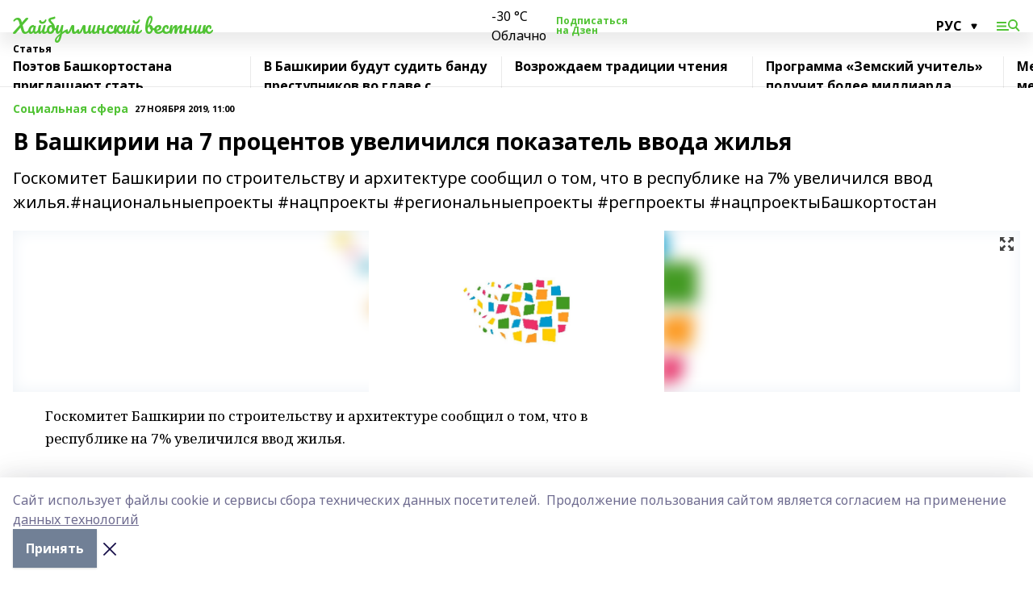

--- FILE ---
content_type: text/html; charset=utf-8
request_url: https://haibvestnik.ru/articles/sotsialnaya-sfera/2019-11-27/v-bashkirii-na-7-protsentov-uvelichilsya-pokazatel-vvoda-zhilya-339727
body_size: 29863
content:
<!doctype html>
<html data-n-head-ssr lang="ru" data-n-head="%7B%22lang%22:%7B%22ssr%22:%22ru%22%7D%7D">
  <head >
    <title>В Башкирии на 7 процентов увеличился показатель ввода жилья</title><meta data-n-head="ssr" data-hid="google" name="google" content="notranslate"><meta data-n-head="ssr" data-hid="charset" charset="utf-8"><meta data-n-head="ssr" name="viewport" content="width=1300"><meta data-n-head="ssr" data-hid="og:url" property="og:url" content="https://haibvestnik.ru/articles/sotsialnaya-sfera/2019-11-27/v-bashkirii-na-7-protsentov-uvelichilsya-pokazatel-vvoda-zhilya-339727"><meta data-n-head="ssr" data-hid="og:type" property="og:type" content="article"><meta data-n-head="ssr" name="yandex-verification" content="3c14fe03d7d00d3e"><meta data-n-head="ssr" name="zen-verification" content="1Qi3cAtvkZ66nyn86aNQq0EYyv8jP1z7gyJGiy0PbFXx5LpsX5sxJO9ARTDL4dOY"><meta data-n-head="ssr" name="google-site-verification" content="ANw1wi6DEDb9Bgq7U3njwKcj1PWxy3_4tOXDEwSqnAA"><meta data-n-head="ssr" data-hid="og:title" property="og:title" content="В Башкирии на 7 процентов увеличился показатель ввода жилья"><meta data-n-head="ssr" data-hid="og:description" property="og:description" content="Госкомитет Башкирии по строительству и архитектуре сообщил о том, что в республике на 7% увеличился ввод жилья.#национальныепроекты #нацпроекты #региональныепроекты #регпроекты #нацпроектыБашкортостан"><meta data-n-head="ssr" data-hid="description" name="description" content="Госкомитет Башкирии по строительству и архитектуре сообщил о том, что в республике на 7% увеличился ввод жилья.#национальныепроекты #нацпроекты #региональныепроекты #регпроекты #нацпроектыБашкортостан"><meta data-n-head="ssr" data-hid="og:image" property="og:image" content="https://haibvestnik.ru/attachments/f3e929a9f0c81226c31dd4012f5e62a7f446fbe4/store/crop/0/0/1500/820/1500/820/0/3e1f1e385c1e56905805cac257295e4eb2fd60b0a252b11c33ebf7594527/placeholder.png"><link data-n-head="ssr" rel="icon" href="https://api.bashinform.ru/attachments/29df6972c83738c5db0f589ea4eb45b43eead71b/store/df47f167d7fd90b40344ac481e3df6043f159915e8116cd13198fd09b0e6/%D0%A5%D0%922.ico"><link data-n-head="ssr" rel="canonical" href="https://haibvestnik.ru/articles/sotsialnaya-sfera/2019-11-27/v-bashkirii-na-7-protsentov-uvelichilsya-pokazatel-vvoda-zhilya-339727"><link data-n-head="ssr" rel="preconnect" href="https://fonts.googleapis.com"><link data-n-head="ssr" rel="stylesheet" href="/fonts/noto-sans/index.css"><link data-n-head="ssr" rel="stylesheet" href="https://fonts.googleapis.com/css2?family=Noto+Serif:wght@400;700&amp;display=swap"><link data-n-head="ssr" rel="stylesheet" href="https://fonts.googleapis.com/css2?family=Inter:wght@400;600;700;900&amp;display=swap"><link data-n-head="ssr" rel="stylesheet" href="https://fonts.googleapis.com/css2?family=Montserrat:wght@400;700&amp;display=swap"><link data-n-head="ssr" rel="stylesheet" href="https://fonts.googleapis.com/css2?family=Pacifico&amp;display=swap"><style data-n-head="ssr">:root { --active-color: #51c334; }</style><script data-n-head="ssr" src="https://yastatic.net/pcode/adfox/loader.js" crossorigin="anonymous"></script><script data-n-head="ssr" src="https://vk.com/js/api/openapi.js" async></script><script data-n-head="ssr" src="https://widget.sparrow.ru/js/embed.js" async></script><script data-n-head="ssr" src="https://yandex.ru/ads/system/header-bidding.js" async></script><script data-n-head="ssr" src="https://ads.digitalcaramel.com/js/bashinform.ru.js" type="text/javascript"></script><script data-n-head="ssr">window.yaContextCb = window.yaContextCb || []</script><script data-n-head="ssr" src="https://yandex.ru/ads/system/context.js" async></script><script data-n-head="ssr" type="application/ld+json">{
            "@context": "https://schema.org",
            "@type": "NewsArticle",
            "mainEntityOfPage": {
              "@type": "WebPage",
              "@id": "https://haibvestnik.ru/articles/sotsialnaya-sfera/2019-11-27/v-bashkirii-na-7-protsentov-uvelichilsya-pokazatel-vvoda-zhilya-339727"
            },
            "headline" : "В Башкирии на 7 процентов увеличился показатель ввода жилья",
            "image": [
              "https://haibvestnik.ru/attachments/f3e929a9f0c81226c31dd4012f5e62a7f446fbe4/store/crop/0/0/1500/820/1500/820/0/3e1f1e385c1e56905805cac257295e4eb2fd60b0a252b11c33ebf7594527/placeholder.png"
            ],
            "datePublished": "2019-11-27T11:00:00.000+05:00",
            "author": [{"@type":"Person","name":"Айдар Ишбульдин"}],
            "publisher": {
              "@type": "Organization",
              "name": "Хайбуллинский вестник",
              "logo": {
                "@type": "ImageObject",
                "url": "null"
              }
            },
            "description": "Госкомитет Башкирии по строительству и архитектуре сообщил о том, что в республике на 7% увеличился ввод жилья.#национальныепроекты #нацпроекты #региональныепроекты #регпроекты #нацпроектыБашкортостан"
          }</script><link rel="preload" href="/_nuxt/274f3bb.js" as="script"><link rel="preload" href="/_nuxt/622ad3e.js" as="script"><link rel="preload" href="/_nuxt/ee7430d.js" as="script"><link rel="preload" href="/_nuxt/bbaf3f9.js" as="script"><link rel="preload" href="/_nuxt/b3945eb.js" as="script"><link rel="preload" href="/_nuxt/1f4701a.js" as="script"><link rel="preload" href="/_nuxt/bb7a823.js" as="script"><link rel="preload" href="/_nuxt/61cd1ad.js" as="script"><link rel="preload" href="/_nuxt/3795d03.js" as="script"><link rel="preload" href="/_nuxt/9842943.js" as="script"><style data-vue-ssr-id="02097838:0 0211d3d2:0 7e56e4e3:0 78c231fa:0 2b202313:0 3ba5510c:0 7deb7420:0 7501b878:0 67a80222:0 01f9c408:0 f11faff8:0 01b9542b:0 74a8f3db:0 fd82e6f0:0 69552a97:0 2bc4b7f8:0 77d4baa4:0 6f94af7f:0 0a7c8cf7:0 67baf181:0 a473ccf0:0 3eb3f9ae:0 0684d134:0 7eba589d:0 44e53ad8:0 d15e8f64:0">.fade-enter,.fade-leave-to{opacity:0}.fade-enter-active,.fade-leave-active{transition:opacity .2s ease}.fade-up-enter-active,.fade-up-leave-active{transition:all .35s}.fade-up-enter,.fade-up-leave-to{opacity:0;transform:translateY(-20px)}.rubric-date{display:flex;align-items:flex-end;margin-bottom:1rem}.cm-rubric{font-weight:700;font-size:14px;margin-right:.5rem;color:var(--active-color)}.cm-date{font-size:11px;text-transform:uppercase;font-weight:700}.cm-story{font-weight:700;font-size:14px;margin-left:.5rem;margin-right:.5rem;color:var(--active-color)}.serif-text{font-family:Noto Serif,serif;line-height:1.65;font-size:17px}.bg-img{background-size:cover;background-position:50%;height:0;position:relative;background-color:#e2e2e2;padding-bottom:56%;>img{position:absolute;left:0;top:0;width:100%;height:100%;-o-object-fit:cover;object-fit:cover;-o-object-position:center;object-position:center}}.btn{--text-opacity:1;color:#fff;color:rgba(255,255,255,var(--text-opacity));text-align:center;padding-top:1.5rem;padding-bottom:1.5rem;font-weight:700;cursor:pointer;margin-top:2rem;border-radius:8px;font-size:20px;background:var(--active-color)}.checkbox{border-radius:.5rem;border-width:1px;margin-right:1.25rem;cursor:pointer;border-color:#e9e9eb;width:32px;height:32px}.checkbox.__active{background:var(--active-color) 50% no-repeat url([data-uri]);border-color:var(--active-color)}.h1{margin-top:1rem;margin-bottom:1.5rem;font-weight:700;line-height:1.07;font-size:32px}.all-matters{text-align:center;cursor:pointer;padding-top:1.5rem;padding-bottom:1.5rem;font-weight:700;margin-bottom:2rem;border-radius:8px;background:#f5f5f5;font-size:20px}.all-matters.__small{padding-top:.75rem;padding-bottom:.75rem;margin-top:1.5rem;font-size:14px;border-radius:4px}[data-desktop]{.rubric-date{margin-bottom:1.25rem}.h1{font-size:46px;margin-top:1.5rem;margin-bottom:1.5rem}section.cols{display:grid;margin-left:58px;grid-gap:16px;grid-template-columns:816px 42px 300px}section.list-cols{display:grid;grid-gap:40px;grid-template-columns:1fr 300px}.matter-grid{display:flex;flex-wrap:wrap;margin-right:-16px}.top-sticky{position:-webkit-sticky;position:sticky;top:48px}.top-sticky.local{top:56px}.top-sticky.ig{top:86px}.top-sticky-matter{position:-webkit-sticky;position:sticky;z-index:1;top:102px}.top-sticky-matter.local{top:110px}.top-sticky-matter.ig{top:140px}}.search-form{display:flex;border-bottom-width:1px;--border-opacity:1;border-color:#fff;border-color:rgba(255,255,255,var(--border-opacity));padding-bottom:.75rem;justify-content:space-between;align-items:center;--text-opacity:1;color:#fff;color:rgba(255,255,255,var(--text-opacity));.reset{cursor:pointer;opacity:.5;display:block}input{background-color:transparent;border-style:none;--text-opacity:1;color:#fff;color:rgba(255,255,255,var(--text-opacity));outline:2px solid transparent;outline-offset:2px;width:66.666667%;font-size:20px}input::-moz-placeholder{color:hsla(0,0%,100%,.18824)}input:-ms-input-placeholder{color:hsla(0,0%,100%,.18824)}input::placeholder{color:hsla(0,0%,100%,.18824)}}[data-desktop] .search-form{width:820px;button{border-radius:.25rem;font-weight:700;padding:.5rem 1.5rem;cursor:pointer;--text-opacity:1;color:#fff;color:rgba(255,255,255,var(--text-opacity));font-size:22px;background:var(--active-color)}input{font-size:28px}.reset{margin-right:2rem;margin-left:auto}}html.locked{overflow:hidden}html{body{letter-spacing:-.03em;font-family:Noto Sans,sans-serif;line-height:1.19;font-size:14px}ol,ul{margin-left:2rem;margin-bottom:1rem;li{margin-bottom:.5rem}}ol{list-style-type:decimal}ul{list-style-type:disc}a{cursor:pointer;color:inherit}iframe,img,object,video{max-width:100%}}.container{padding-left:16px;padding-right:16px}[data-desktop]{min-width:1250px;.container{margin-left:auto;margin-right:auto;padding-left:0;padding-right:0;width:1250px}}
/*! normalize.css v8.0.1 | MIT License | github.com/necolas/normalize.css */html{line-height:1.15;-webkit-text-size-adjust:100%}body{margin:0}main{display:block}h1{font-size:2em;margin:.67em 0}hr{box-sizing:content-box;height:0;overflow:visible}pre{font-family:monospace,monospace;font-size:1em}a{background-color:transparent}abbr[title]{border-bottom:none;text-decoration:underline;-webkit-text-decoration:underline dotted;text-decoration:underline dotted}b,strong{font-weight:bolder}code,kbd,samp{font-family:monospace,monospace;font-size:1em}small{font-size:80%}sub,sup{font-size:75%;line-height:0;position:relative;vertical-align:baseline}sub{bottom:-.25em}sup{top:-.5em}img{border-style:none}button,input,optgroup,select,textarea{font-family:inherit;font-size:100%;line-height:1.15;margin:0}button,input{overflow:visible}button,select{text-transform:none}[type=button],[type=reset],[type=submit],button{-webkit-appearance:button}[type=button]::-moz-focus-inner,[type=reset]::-moz-focus-inner,[type=submit]::-moz-focus-inner,button::-moz-focus-inner{border-style:none;padding:0}[type=button]:-moz-focusring,[type=reset]:-moz-focusring,[type=submit]:-moz-focusring,button:-moz-focusring{outline:1px dotted ButtonText}fieldset{padding:.35em .75em .625em}legend{box-sizing:border-box;color:inherit;display:table;max-width:100%;padding:0;white-space:normal}progress{vertical-align:baseline}textarea{overflow:auto}[type=checkbox],[type=radio]{box-sizing:border-box;padding:0}[type=number]::-webkit-inner-spin-button,[type=number]::-webkit-outer-spin-button{height:auto}[type=search]{-webkit-appearance:textfield;outline-offset:-2px}[type=search]::-webkit-search-decoration{-webkit-appearance:none}::-webkit-file-upload-button{-webkit-appearance:button;font:inherit}details{display:block}summary{display:list-item}[hidden],template{display:none}blockquote,dd,dl,figure,h1,h2,h3,h4,h5,h6,hr,p,pre{margin:0}button{background-color:transparent;background-image:none}button:focus{outline:1px dotted;outline:5px auto -webkit-focus-ring-color}fieldset,ol,ul{margin:0;padding:0}ol,ul{list-style:none}html{font-family:Noto Sans,sans-serif;line-height:1.5}*,:after,:before{box-sizing:border-box;border:0 solid #e2e8f0}hr{border-top-width:1px}img{border-style:solid}textarea{resize:vertical}input::-moz-placeholder,textarea::-moz-placeholder{color:#a0aec0}input:-ms-input-placeholder,textarea:-ms-input-placeholder{color:#a0aec0}input::placeholder,textarea::placeholder{color:#a0aec0}[role=button],button{cursor:pointer}table{border-collapse:collapse}h1,h2,h3,h4,h5,h6{font-size:inherit;font-weight:inherit}a{color:inherit;text-decoration:inherit}button,input,optgroup,select,textarea{padding:0;line-height:inherit;color:inherit}code,kbd,pre,samp{font-family:Menlo,Monaco,Consolas,"Liberation Mono","Courier New",monospace}audio,canvas,embed,iframe,img,object,svg,video{display:block;vertical-align:middle}img,video{max-width:100%;height:auto}.appearance-none{-webkit-appearance:none;-moz-appearance:none;appearance:none}.bg-transparent{background-color:transparent}.bg-black{--bg-opacity:1;background-color:#000;background-color:rgba(0,0,0,var(--bg-opacity))}.bg-white{--bg-opacity:1;background-color:#fff;background-color:rgba(255,255,255,var(--bg-opacity))}.bg-gray-200{--bg-opacity:1;background-color:#edf2f7;background-color:rgba(237,242,247,var(--bg-opacity))}.bg-center{background-position:50%}.bg-top{background-position:top}.bg-no-repeat{background-repeat:no-repeat}.bg-cover{background-size:cover}.bg-contain{background-size:contain}.border-collapse{border-collapse:collapse}.border-black{--border-opacity:1;border-color:#000;border-color:rgba(0,0,0,var(--border-opacity))}.border-blue-400{--border-opacity:1;border-color:#63b3ed;border-color:rgba(99,179,237,var(--border-opacity))}.rounded{border-radius:.25rem}.rounded-lg{border-radius:.5rem}.rounded-full{border-radius:9999px}.border-none{border-style:none}.border-2{border-width:2px}.border-4{border-width:4px}.border{border-width:1px}.border-t-0{border-top-width:0}.border-t{border-top-width:1px}.border-b{border-bottom-width:1px}.cursor-pointer{cursor:pointer}.block{display:block}.inline-block{display:inline-block}.flex{display:flex}.table{display:table}.grid{display:grid}.hidden{display:none}.flex-col{flex-direction:column}.flex-wrap{flex-wrap:wrap}.flex-no-wrap{flex-wrap:nowrap}.items-center{align-items:center}.justify-center{justify-content:center}.justify-between{justify-content:space-between}.flex-grow-0{flex-grow:0}.flex-shrink-0{flex-shrink:0}.order-first{order:-9999}.order-last{order:9999}.font-sans{font-family:Noto Sans,sans-serif}.font-serif{font-family:Noto Serif,serif}.font-medium{font-weight:500}.font-semibold{font-weight:600}.font-bold{font-weight:700}.h-3{height:.75rem}.h-6{height:1.5rem}.h-12{height:3rem}.h-auto{height:auto}.h-full{height:100%}.text-xs{font-size:11px}.text-sm{font-size:12px}.text-base{font-size:14px}.text-lg{font-size:16px}.text-xl{font-size:18px}.text-2xl{font-size:21px}.text-3xl{font-size:30px}.text-4xl{font-size:46px}.leading-6{line-height:1.5rem}.leading-none{line-height:1}.leading-tight{line-height:1.07}.leading-snug{line-height:1.125}.m-0{margin:0}.my-0{margin-top:0;margin-bottom:0}.mx-0{margin-left:0;margin-right:0}.mx-1{margin-left:.25rem;margin-right:.25rem}.mx-2{margin-left:.5rem;margin-right:.5rem}.my-4{margin-top:1rem;margin-bottom:1rem}.mx-4{margin-left:1rem;margin-right:1rem}.my-5{margin-top:1.25rem;margin-bottom:1.25rem}.mx-5{margin-left:1.25rem;margin-right:1.25rem}.my-6{margin-top:1.5rem;margin-bottom:1.5rem}.my-8{margin-top:2rem;margin-bottom:2rem}.mx-auto{margin-left:auto;margin-right:auto}.-mx-3{margin-left:-.75rem;margin-right:-.75rem}.-my-4{margin-top:-1rem;margin-bottom:-1rem}.mt-0{margin-top:0}.mr-0{margin-right:0}.mb-0{margin-bottom:0}.ml-0{margin-left:0}.mt-1{margin-top:.25rem}.mr-1{margin-right:.25rem}.mb-1{margin-bottom:.25rem}.ml-1{margin-left:.25rem}.mt-2{margin-top:.5rem}.mr-2{margin-right:.5rem}.mb-2{margin-bottom:.5rem}.ml-2{margin-left:.5rem}.mt-3{margin-top:.75rem}.mr-3{margin-right:.75rem}.mb-3{margin-bottom:.75rem}.mt-4{margin-top:1rem}.mr-4{margin-right:1rem}.mb-4{margin-bottom:1rem}.ml-4{margin-left:1rem}.mt-5{margin-top:1.25rem}.mr-5{margin-right:1.25rem}.mb-5{margin-bottom:1.25rem}.mt-6{margin-top:1.5rem}.mr-6{margin-right:1.5rem}.mb-6{margin-bottom:1.5rem}.mt-8{margin-top:2rem}.mr-8{margin-right:2rem}.mb-8{margin-bottom:2rem}.ml-8{margin-left:2rem}.mt-10{margin-top:2.5rem}.ml-10{margin-left:2.5rem}.mt-12{margin-top:3rem}.mb-12{margin-bottom:3rem}.mt-16{margin-top:4rem}.mb-16{margin-bottom:4rem}.mr-20{margin-right:5rem}.mr-auto{margin-right:auto}.ml-auto{margin-left:auto}.mt-px{margin-top:1px}.-mt-2{margin-top:-.5rem}.max-w-none{max-width:none}.max-w-full{max-width:100%}.object-contain{-o-object-fit:contain;object-fit:contain}.object-cover{-o-object-fit:cover;object-fit:cover}.object-center{-o-object-position:center;object-position:center}.opacity-0{opacity:0}.opacity-50{opacity:.5}.outline-none{outline:2px solid transparent;outline-offset:2px}.overflow-auto{overflow:auto}.overflow-hidden{overflow:hidden}.overflow-visible{overflow:visible}.p-0{padding:0}.p-2{padding:.5rem}.p-3{padding:.75rem}.p-4{padding:1rem}.p-8{padding:2rem}.px-0{padding-left:0;padding-right:0}.py-1{padding-top:.25rem;padding-bottom:.25rem}.px-1{padding-left:.25rem;padding-right:.25rem}.py-2{padding-top:.5rem;padding-bottom:.5rem}.px-2{padding-left:.5rem;padding-right:.5rem}.py-3{padding-top:.75rem;padding-bottom:.75rem}.px-3{padding-left:.75rem;padding-right:.75rem}.py-4{padding-top:1rem;padding-bottom:1rem}.px-4{padding-left:1rem;padding-right:1rem}.px-5{padding-left:1.25rem;padding-right:1.25rem}.px-6{padding-left:1.5rem;padding-right:1.5rem}.py-8{padding-top:2rem;padding-bottom:2rem}.py-10{padding-top:2.5rem;padding-bottom:2.5rem}.pt-0{padding-top:0}.pr-0{padding-right:0}.pb-0{padding-bottom:0}.pt-1{padding-top:.25rem}.pt-2{padding-top:.5rem}.pb-2{padding-bottom:.5rem}.pl-2{padding-left:.5rem}.pt-3{padding-top:.75rem}.pb-3{padding-bottom:.75rem}.pt-4{padding-top:1rem}.pr-4{padding-right:1rem}.pb-4{padding-bottom:1rem}.pl-4{padding-left:1rem}.pt-5{padding-top:1.25rem}.pr-5{padding-right:1.25rem}.pb-5{padding-bottom:1.25rem}.pl-5{padding-left:1.25rem}.pt-6{padding-top:1.5rem}.pb-6{padding-bottom:1.5rem}.pl-6{padding-left:1.5rem}.pt-8{padding-top:2rem}.pb-8{padding-bottom:2rem}.pr-10{padding-right:2.5rem}.pb-12{padding-bottom:3rem}.pl-12{padding-left:3rem}.pb-16{padding-bottom:4rem}.pointer-events-none{pointer-events:none}.fixed{position:fixed}.absolute{position:absolute}.relative{position:relative}.sticky{position:-webkit-sticky;position:sticky}.top-0{top:0}.right-0{right:0}.bottom-0{bottom:0}.left-0{left:0}.left-auto{left:auto}.shadow{box-shadow:0 1px 3px 0 rgba(0,0,0,.1),0 1px 2px 0 rgba(0,0,0,.06)}.shadow-none{box-shadow:none}.text-center{text-align:center}.text-right{text-align:right}.text-transparent{color:transparent}.text-black{--text-opacity:1;color:#000;color:rgba(0,0,0,var(--text-opacity))}.text-white{--text-opacity:1;color:#fff;color:rgba(255,255,255,var(--text-opacity))}.text-gray-600{--text-opacity:1;color:#718096;color:rgba(113,128,150,var(--text-opacity))}.text-gray-700{--text-opacity:1;color:#4a5568;color:rgba(74,85,104,var(--text-opacity))}.uppercase{text-transform:uppercase}.underline{text-decoration:underline}.tracking-tight{letter-spacing:-.05em}.select-none{-webkit-user-select:none;-moz-user-select:none;-ms-user-select:none;user-select:none}.select-all{-webkit-user-select:all;-moz-user-select:all;-ms-user-select:all;user-select:all}.visible{visibility:visible}.invisible{visibility:hidden}.whitespace-no-wrap{white-space:nowrap}.w-3{width:.75rem}.w-auto{width:auto}.w-1\/3{width:33.333333%}.w-full{width:100%}.z-20{z-index:20}.z-50{z-index:50}.gap-1{grid-gap:.25rem;gap:.25rem}.gap-2{grid-gap:.5rem;gap:.5rem}.gap-3{grid-gap:.75rem;gap:.75rem}.gap-4{grid-gap:1rem;gap:1rem}.gap-5{grid-gap:1.25rem;gap:1.25rem}.gap-6{grid-gap:1.5rem;gap:1.5rem}.gap-8{grid-gap:2rem;gap:2rem}.gap-10{grid-gap:2.5rem;gap:2.5rem}.grid-cols-1{grid-template-columns:repeat(1,minmax(0,1fr))}.grid-cols-2{grid-template-columns:repeat(2,minmax(0,1fr))}.grid-cols-3{grid-template-columns:repeat(3,minmax(0,1fr))}.grid-cols-4{grid-template-columns:repeat(4,minmax(0,1fr))}.grid-cols-5{grid-template-columns:repeat(5,minmax(0,1fr))}.transform{--transform-translate-x:0;--transform-translate-y:0;--transform-rotate:0;--transform-skew-x:0;--transform-skew-y:0;--transform-scale-x:1;--transform-scale-y:1;transform:translateX(var(--transform-translate-x)) translateY(var(--transform-translate-y)) rotate(var(--transform-rotate)) skewX(var(--transform-skew-x)) skewY(var(--transform-skew-y)) scaleX(var(--transform-scale-x)) scaleY(var(--transform-scale-y))}.transition-all{transition-property:all}.transition{transition-property:background-color,border-color,color,fill,stroke,opacity,box-shadow,transform}@-webkit-keyframes spin{to{transform:rotate(1turn)}}@keyframes spin{to{transform:rotate(1turn)}}@-webkit-keyframes ping{75%,to{transform:scale(2);opacity:0}}@keyframes ping{75%,to{transform:scale(2);opacity:0}}@-webkit-keyframes pulse{50%{opacity:.5}}@keyframes pulse{50%{opacity:.5}}@-webkit-keyframes bounce{0%,to{transform:translateY(-25%);-webkit-animation-timing-function:cubic-bezier(.8,0,1,1);animation-timing-function:cubic-bezier(.8,0,1,1)}50%{transform:none;-webkit-animation-timing-function:cubic-bezier(0,0,.2,1);animation-timing-function:cubic-bezier(0,0,.2,1)}}@keyframes bounce{0%,to{transform:translateY(-25%);-webkit-animation-timing-function:cubic-bezier(.8,0,1,1);animation-timing-function:cubic-bezier(.8,0,1,1)}50%{transform:none;-webkit-animation-timing-function:cubic-bezier(0,0,.2,1);animation-timing-function:cubic-bezier(0,0,.2,1)}}
.nuxt-progress{position:fixed;top:0;left:0;right:0;height:2px;width:0;opacity:1;transition:width .1s,opacity .4s;background-color:var(--active-color);z-index:999999}.nuxt-progress.nuxt-progress-notransition{transition:none}.nuxt-progress-failed{background-color:red}
.page_1iNBq{position:relative;min-height:65vh}[data-desktop]{.topBanner_Im5IM{margin-left:auto;margin-right:auto;width:1256px}}
.bnr_2VvRX{margin-left:auto;margin-right:auto;width:300px}.bnr_2VvRX:not(:empty){margin-bottom:1rem}.bnrContainer_1ho9N.mb-0 .bnr_2VvRX{margin-bottom:0}[data-desktop]{.bnr_2VvRX{width:auto;margin-left:0;margin-right:0}}
.topline-container[data-v-7682f57c]{position:-webkit-sticky;position:sticky;top:0;z-index:10}.bottom-menu[data-v-7682f57c]{--bg-opacity:1;background-color:#fff;background-color:rgba(255,255,255,var(--bg-opacity));height:45px;box-shadow:0 15px 20px rgba(0,0,0,.08)}.bottom-menu.__dark[data-v-7682f57c]{--bg-opacity:1;background-color:#000;background-color:rgba(0,0,0,var(--bg-opacity));.bottom-menu-link{--text-opacity:1;color:#fff;color:rgba(255,255,255,var(--text-opacity))}.bottom-menu-link:hover{color:var(--active-color)}}.bottom-menu-links[data-v-7682f57c]{display:flex;overflow:auto;grid-gap:1rem;gap:1rem;padding-top:1rem;padding-bottom:1rem;scrollbar-width:none}.bottom-menu-links[data-v-7682f57c]::-webkit-scrollbar{display:none}.bottom-menu-link[data-v-7682f57c]{white-space:nowrap;font-weight:700}.bottom-menu-link[data-v-7682f57c]:hover{color:var(--active-color)}
.topline_KUXuM{--bg-opacity:1;background-color:#fff;background-color:rgba(255,255,255,var(--bg-opacity));padding-top:.5rem;padding-bottom:.5rem;position:relative;box-shadow:0 15px 20px rgba(0,0,0,.08);height:40px;z-index:1}.topline_KUXuM.__dark_3HDH5{--bg-opacity:1;background-color:#000;background-color:rgba(0,0,0,var(--bg-opacity))}[data-desktop]{.topline_KUXuM{height:50px}}
.container_3LUUG{display:flex;align-items:center;justify-content:space-between}.container_3LUUG.__dark_AMgBk{.logo_1geVj{--text-opacity:1;color:#fff;color:rgba(255,255,255,var(--text-opacity))}.menu-trigger_2_P72{--bg-opacity:1;background-color:#fff;background-color:rgba(255,255,255,var(--bg-opacity))}.lang_107ai,.topline-item_1BCyx{--text-opacity:1;color:#fff;color:rgba(255,255,255,var(--text-opacity))}.lang_107ai{background-image:url([data-uri])}}.lang_107ai{margin-left:auto;margin-right:1.25rem;padding-right:1rem;padding-left:.5rem;cursor:pointer;display:flex;align-items:center;font-weight:700;-webkit-appearance:none;-moz-appearance:none;appearance:none;outline:2px solid transparent;outline-offset:2px;text-transform:uppercase;background:no-repeat url([data-uri]) calc(100% - 3px) 50%}.logo-img_9ttWw{max-height:30px}.logo-text_Gwlnp{white-space:nowrap;font-family:Pacifico,serif;font-size:24px;line-height:.9;color:var(--active-color)}.menu-trigger_2_P72{cursor:pointer;width:30px;height:24px;background:var(--active-color);-webkit-mask:no-repeat url(/_nuxt/img/menu.cffb7c4.svg) center;mask:no-repeat url(/_nuxt/img/menu.cffb7c4.svg) center}.menu-trigger_2_P72.__cross_3NUSb{-webkit-mask-image:url([data-uri]);mask-image:url([data-uri])}.topline-item_1BCyx{font-weight:700;line-height:1;margin-right:16px}.topline-item_1BCyx,.topline-item_1BCyx.blue_1SDgs,.topline-item_1BCyx.red_1EmKm{--text-opacity:1;color:#fff;color:rgba(255,255,255,var(--text-opacity))}.topline-item_1BCyx.blue_1SDgs,.topline-item_1BCyx.red_1EmKm{padding:9px 18px;background:#8bb1d4}.topline-item_1BCyx.red_1EmKm{background:#c23030}.topline-item_1BCyx.default_3xuLv{font-size:12px;color:var(--active-color);max-width:100px}[data-desktop]{.logo-img_9ttWw{max-height:40px}.logo-text_Gwlnp{position:relative;top:-3px;font-size:36px}.slogan-desktop_2LraR{font-size:11px;margin-left:2.5rem;font-weight:700;text-transform:uppercase;color:#5e6a70}.lang_107ai{margin-left:0}}
.weather[data-v-f75b9a02]{display:flex;align-items:center;.icon{border-radius:9999px;margin-right:.5rem;background:var(--active-color) no-repeat 50%/11px;width:18px;height:18px}.clear{background-image:url(/_nuxt/img/clear.504a39c.svg)}.clouds{background-image:url(/_nuxt/img/clouds.35bb1b1.svg)}.few_clouds{background-image:url(/_nuxt/img/few_clouds.849e8ce.svg)}.rain{background-image:url(/_nuxt/img/rain.fa221cc.svg)}.snow{background-image:url(/_nuxt/img/snow.3971728.svg)}.thunderstorm_w_rain{background-image:url(/_nuxt/img/thunderstorm_w_rain.f4f5bf2.svg)}.thunderstorm{background-image:url(/_nuxt/img/thunderstorm.bbf00c1.svg)}.text{font-size:12px;font-weight:700;line-height:1;color:rgba(0,0,0,.9)}}.__dark.weather .text[data-v-f75b9a02]{--text-opacity:1;color:#fff;color:rgba(255,255,255,var(--text-opacity))}
.block_35WEi{position:-webkit-sticky;position:sticky;left:0;width:100%;padding-top:.75rem;padding-bottom:.75rem;--bg-opacity:1;background-color:#fff;background-color:rgba(255,255,255,var(--bg-opacity));--text-opacity:1;color:#000;color:rgba(0,0,0,var(--text-opacity));height:68px;z-index:8;border-bottom:1px solid rgba(0,0,0,.08235)}.block_35WEi.invisible_3bwn4{visibility:hidden}.block_35WEi.local_2u9p8,.block_35WEi.local_ext_2mSQw{top:40px}.block_35WEi.local_2u9p8.has_bottom_items_u0rcZ,.block_35WEi.local_ext_2mSQw.has_bottom_items_u0rcZ{top:85px}.block_35WEi.ig_3ld7e{top:50px}.block_35WEi.ig_3ld7e.has_bottom_items_u0rcZ{top:95px}.block_35WEi.bi_3BhQ1,.block_35WEi.bi_ext_1Yp6j{top:49px}.block_35WEi.bi_3BhQ1.has_bottom_items_u0rcZ,.block_35WEi.bi_ext_1Yp6j.has_bottom_items_u0rcZ{top:94px}.block_35WEi.red_wPGsU{background:#fdf3f3;.blockTitle_1BF2P{color:#d65a47}}.block_35WEi.blue_2AJX7{background:#e6ecf2;.blockTitle_1BF2P{color:#8bb1d4}}.block_35WEi{.loading_1RKbb{height:1.5rem;margin:0 auto}}.blockTitle_1BF2P{font-weight:700;font-size:12px;margin-bottom:.25rem;display:inline-block;overflow:hidden;max-height:1.2em;display:-webkit-box;-webkit-line-clamp:1;-webkit-box-orient:vertical;text-overflow:ellipsis}.items_2XU71{display:flex;overflow:auto;margin-left:-16px;margin-right:-16px;padding-left:16px;padding-right:16px}.items_2XU71::-webkit-scrollbar{display:none}.item_KFfAv{flex-shrink:0;flex-grow:0;padding-right:1rem;margin-right:1rem;font-weight:700;overflow:hidden;width:295px;max-height:2.4em;border-right:1px solid rgba(0,0,0,.08235);display:-webkit-box;-webkit-line-clamp:2;-webkit-box-orient:vertical;text-overflow:ellipsis}.item_KFfAv:hover{opacity:.75}[data-desktop]{.block_35WEi{height:54px}.block_35WEi.local_2u9p8,.block_35WEi.local_ext_2mSQw{top:50px}.block_35WEi.local_2u9p8.has_bottom_items_u0rcZ,.block_35WEi.local_ext_2mSQw.has_bottom_items_u0rcZ{top:95px}.block_35WEi.ig_3ld7e{top:80px}.block_35WEi.ig_3ld7e.has_bottom_items_u0rcZ{top:125px}.block_35WEi.bi_3BhQ1,.block_35WEi.bi_ext_1Yp6j{top:42px}.block_35WEi.bi_3BhQ1.has_bottom_items_u0rcZ,.block_35WEi.bi_ext_1Yp6j.has_bottom_items_u0rcZ{top:87px}.block_35WEi.image_3yONs{.prev_1cQoq{background-image:url([data-uri])}.next_827zB{background-image:url([data-uri])}}.wrapper_TrcU4{display:grid;grid-template-columns:240px calc(100% - 320px)}.next_827zB,.prev_1cQoq{position:absolute;cursor:pointer;width:24px;height:24px;top:4px;left:210px;background:url([data-uri])}.next_827zB{left:auto;right:15px;background:url([data-uri])}.blockTitle_1BF2P{font-size:18px;padding-right:2.5rem;margin-right:0;max-height:2.4em;-webkit-line-clamp:2}.items_2XU71{margin-left:0;padding-left:0;-ms-scroll-snap-type:x mandatory;scroll-snap-type:x mandatory;scroll-behavior:smooth;scrollbar-width:none}.item_KFfAv,.items_2XU71{margin-right:0;padding-right:0}.item_KFfAv{padding-left:1.25rem;scroll-snap-align:start;width:310px;border-left:1px solid rgba(0,0,0,.08235);border-right:none}}
@-webkit-keyframes rotate-data-v-8cdd8c10{0%{transform:rotate(0)}to{transform:rotate(1turn)}}@keyframes rotate-data-v-8cdd8c10{0%{transform:rotate(0)}to{transform:rotate(1turn)}}.component[data-v-8cdd8c10]{height:3rem;margin-top:1.5rem;margin-bottom:1.5rem;display:flex;justify-content:center;align-items:center;span{height:100%;width:4rem;background:no-repeat url(/_nuxt/img/loading.dd38236.svg) 50%/contain;-webkit-animation:rotate-data-v-8cdd8c10 .8s infinite;animation:rotate-data-v-8cdd8c10 .8s infinite}}
.promo_ZrQsB{text-align:center;display:block;--text-opacity:1;color:#fff;color:rgba(255,255,255,var(--text-opacity));font-weight:500;font-size:16px;line-height:1;position:relative;z-index:1;background:#d65a47;padding:6px 20px}[data-desktop]{.promo_ZrQsB{margin-left:auto;margin-right:auto;font-size:18px;padding:12px 40px}}
.feedTriggerMobile_1uP3h{text-align:center;width:100%;left:0;bottom:0;padding:1rem;color:#000;color:rgba(0,0,0,var(--text-opacity));background:#e7e7e7;filter:drop-shadow(0 -10px 30px rgba(0,0,0,.4))}.feedTriggerMobile_1uP3h,[data-desktop] .feedTriggerDesktop_eR1zC{position:fixed;font-weight:700;--text-opacity:1;z-index:8}[data-desktop] .feedTriggerDesktop_eR1zC{color:#fff;color:rgba(255,255,255,var(--text-opacity));cursor:pointer;padding:1rem 1rem 1rem 1.5rem;display:flex;align-items:center;justify-content:space-between;width:auto;font-size:28px;right:20px;bottom:20px;line-height:.85;background:var(--active-color);.new_36fkO{--bg-opacity:1;background-color:#fff;background-color:rgba(255,255,255,var(--bg-opacity));font-size:18px;padding:.25rem .5rem;margin-left:1rem;color:var(--active-color)}}
.noindex_1PbKm{display:block}.rubricDate_XPC5P{display:flex;margin-bottom:1rem;align-items:center;flex-wrap:wrap;grid-row-gap:.5rem;row-gap:.5rem}[data-desktop]{.rubricDate_XPC5P{margin-left:58px}.noindex_1PbKm,.pollContainer_25rgc{margin-left:40px}.noindex_1PbKm{width:700px}}
.h1_fQcc_{margin-top:0;margin-bottom:1rem;font-size:28px}.bigLead_37UJd{margin-bottom:1.25rem;font-size:20px}[data-desktop]{.h1_fQcc_{margin-bottom:1.25rem;margin-top:0;font-size:40px}.bigLead_37UJd{font-size:21px;margin-bottom:2rem}.smallLead_3mYo6{font-size:21px;font-weight:500}.leadImg_n0Xok{display:grid;grid-gap:2rem;gap:2rem;margin-bottom:2rem;grid-template-columns:repeat(2,minmax(0,1fr));margin-left:40px;width:700px}}
.partner[data-v-73e20f19]{margin-top:1rem;margin-bottom:1rem;color:rgba(0,0,0,.31373)}
.blurImgContainer_3_532{position:relative;overflow:hidden;--bg-opacity:1;background-color:#edf2f7;background-color:rgba(237,242,247,var(--bg-opacity));background-position:50%;background-repeat:no-repeat;display:flex;align-items:center;justify-content:center;aspect-ratio:16/9;background-image:url(/img/loading.svg)}.blurImgBlur_2fI8T{background-position:50%;background-size:cover;filter:blur(10px)}.blurImgBlur_2fI8T,.blurImgImg_ZaMSE{position:absolute;left:0;top:0;width:100%;height:100%}.blurImgImg_ZaMSE{-o-object-fit:contain;object-fit:contain;-o-object-position:center;object-position:center}.play_hPlPQ{background-size:contain;background-position:50%;background-repeat:no-repeat;position:relative;z-index:1;width:18%;min-width:30px;max-width:80px;aspect-ratio:1/1;background-image:url([data-uri])}[data-desktop]{.play_hPlPQ{min-width:35px}}
.fs-icon[data-v-2dcb0dcc]{position:absolute;cursor:pointer;right:0;top:0;transition-property:background-color,border-color,color,fill,stroke,opacity,box-shadow,transform;transition-duration:.3s;width:25px;height:25px;background:url(/_nuxt/img/fs.32f317e.svg) 0 100% no-repeat}
.photoText_slx0c{padding-top:.25rem;font-family:Noto Serif,serif;font-size:13px;a{color:var(--active-color)}}.author_1ZcJr{color:rgba(0,0,0,.50196);span{margin-right:.25rem}}[data-desktop]{.photoText_slx0c{padding-top:.75rem;font-size:12px;line-height:1}.author_1ZcJr{font-size:11px}}.photoText_slx0c.textWhite_m9vxt{--text-opacity:1;color:#fff;color:rgba(255,255,255,var(--text-opacity));.author_1ZcJr{--text-opacity:1;color:#fff;color:rgba(255,255,255,var(--text-opacity))}}
.block_1h4f8{margin-bottom:1.5rem}[data-desktop] .block_1h4f8{margin-bottom:2rem}
.paragraph[data-v-7a4bd814]{a{color:var(--active-color)}p{margin-bottom:1.5rem}ol,ul{margin-left:2rem;margin-bottom:1rem;li{margin-bottom:.5rem}}ol{list-style-type:decimal}ul{list-style-type:disc}.question{font-weight:700;font-size:21px;line-height:1.43}.answer:before,.question:before{content:"— "}h2,h3,h4{font-weight:700;margin-bottom:1.5rem;line-height:1.07;font-family:Noto Sans,sans-serif}h2{font-size:30px}h3{font-size:21px}h4{font-size:18px}blockquote{padding-top:1rem;padding-bottom:1rem;margin-bottom:1rem;font-weight:700;font-family:Noto Sans,sans-serif;border-top:6px solid var(--active-color);border-bottom:6px solid var(--active-color);font-size:19px;line-height:1.15}.table-wrapper{overflow:auto}table{border-collapse:collapse;margin-top:1rem;margin-bottom:1rem;min-width:100%;td{padding:.75rem .5rem;border-width:1px}p{margin:0}}}
.readus_3o8ag{margin-bottom:1.5rem;font-weight:700;font-size:16px}.subscribeButton_2yILe{font-weight:700;--text-opacity:1;color:#fff;color:rgba(255,255,255,var(--text-opacity));text-align:center;letter-spacing:-.05em;background:var(--active-color);padding:0 8px 3px;border-radius:11px;font-size:15px;width:140px}.rTitle_ae5sX{margin-bottom:1rem;font-family:Noto Sans,sans-serif;font-weight:700;color:#202022;font-size:20px;font-style:normal;line-height:normal}.items_1vOtx{display:flex;flex-wrap:wrap;grid-gap:.75rem;gap:.75rem;max-width:360px}.items_1vOtx.regional_OHiaP{.socialIcon_1xwkP{width:calc(33% - 10px)}.socialIcon_1xwkP:first-child,.socialIcon_1xwkP:nth-child(2){width:calc(50% - 10px)}}.socialIcon_1xwkP{margin-bottom:.5rem;background-size:contain;background-repeat:no-repeat;flex-shrink:0;width:calc(50% - 10px);background-position:0;height:30px}.vkIcon_1J2rG{background-image:url(/_nuxt/img/vk.07bf3d5.svg)}.vkShortIcon_1XRTC{background-image:url(/_nuxt/img/vk-short.1e19426.svg)}.tgIcon_3Y6iI{background-image:url(/_nuxt/img/tg.bfb93b5.svg)}.zenIcon_1Vpt0{background-image:url(/_nuxt/img/zen.1c41c49.svg)}.okIcon_3Q4dv{background-image:url(/_nuxt/img/ok.de8d66c.svg)}.okShortIcon_12fSg{background-image:url(/_nuxt/img/ok-short.e0e3723.svg)}.maxIcon_3MreL{background-image:url(/_nuxt/img/max.da7c1ef.png)}[data-desktop]{.readus_3o8ag{margin-left:2.5rem}.items_1vOtx{flex-wrap:nowrap;max-width:none;align-items:center}.subscribeButton_2yILe{text-align:center;font-weight:700;width:auto;padding:4px 7px 7px;font-size:25px}.socialIcon_1xwkP{height:45px}.vkIcon_1J2rG{width:197px!important}.vkShortIcon_1XRTC{width:90px!important}.tgIcon_3Y6iI{width:160px!important}.zenIcon_1Vpt0{width:110px!important}.okIcon_3Q4dv{width:256px!important}.okShortIcon_12fSg{width:90px!important}.maxIcon_3MreL{width:110px!important}}
.socials_3qx1G{margin-bottom:1.5rem}.socials_3qx1G.__black a{--border-opacity:1;border-color:#000;border-color:rgba(0,0,0,var(--border-opacity))}.socials_3qx1G.__border-white_1pZ66 .items_JTU4t a{--border-opacity:1;border-color:#fff;border-color:rgba(255,255,255,var(--border-opacity))}.socials_3qx1G{a{display:block;background-position:50%;background-repeat:no-repeat;cursor:pointer;width:20%;border:.5px solid #e2e2e2;border-right-width:0;height:42px}a:last-child{border-right-width:1px}}.items_JTU4t{display:flex}.vk_3jS8H{background-image:url(/_nuxt/img/vk.a3fc87d.svg)}.ok_3Znis{background-image:url(/_nuxt/img/ok.480e53f.svg)}.wa_32a2a{background-image:url(/_nuxt/img/wa.f2f254d.svg)}.tg_1vndD{background-image:url([data-uri])}.print_3gkIT{background-image:url(/_nuxt/img/print.f5ef7f3.svg)}.max_sqBYC{background-image:url([data-uri])}[data-desktop]{.socials_3qx1G{margin-bottom:0;width:42px}.socials_3qx1G.__sticky{position:-webkit-sticky;position:sticky;top:102px}.socials_3qx1G.__sticky.local_3XMUZ{top:110px}.socials_3qx1G.__sticky.ig_zkzMn{top:140px}.socials_3qx1G{a{width:auto;border-width:1px;border-bottom-width:0}a:last-child{border-bottom-width:1px}}.items_JTU4t{display:block}}.socials_3qx1G.__dark_1QzU6{a{border-color:#373737}.vk_3jS8H{background-image:url(/_nuxt/img/vk-white.dc41d20.svg)}.ok_3Znis{background-image:url(/_nuxt/img/ok-white.c2036d3.svg)}.wa_32a2a{background-image:url(/_nuxt/img/wa-white.e567518.svg)}.tg_1vndD{background-image:url([data-uri])}.print_3gkIT{background-image:url(/_nuxt/img/print-white.f6fd3d9.svg)}.max_sqBYC{background-image:url([data-uri])}}
.blockTitle_2XRiy{margin-bottom:.75rem;font-weight:700;font-size:28px}.itemsContainer_3JjHp{overflow:auto;margin-right:-1rem}.items_Kf7PA{width:770px;display:flex;overflow:auto}.teaserItem_ZVyTH{padding:.75rem;background:#f2f2f4;width:240px;margin-right:16px;.img_3lUmb{margin-bottom:.5rem}.title_3KNuK{line-height:1.07;font-size:18px;font-weight:700}}.teaserItem_ZVyTH:hover .title_3KNuK{color:var(--active-color)}[data-desktop]{.blockTitle_2XRiy{font-size:30px}.itemsContainer_3JjHp{margin-right:0;overflow:visible}.items_Kf7PA{display:grid;grid-template-columns:repeat(3,minmax(0,1fr));grid-gap:1.5rem;gap:1.5rem;width:auto;overflow:visible}.teaserItem_ZVyTH{width:auto;margin-right:0;background-color:transparent;padding:0;.img_3lUmb{background:#8894a2 url(/_nuxt/img/pattern-mix.5c9ce73.svg) 100% 100% no-repeat;padding-right:40px}.title_3KNuK{font-size:21px}}}
.footer_2pohu{padding:2rem .75rem;margin-top:2rem;position:relative;background:#282828;color:#eceff1}[data-desktop]{.footer_2pohu{padding:2.5rem 0}}
.footerContainer_YJ8Ze{display:grid;grid-template-columns:repeat(1,minmax(0,1fr));grid-gap:20px;font-family:Inter,sans-serif;font-size:13px;line-height:1.38;a{--text-opacity:1;color:#fff;color:rgba(255,255,255,var(--text-opacity));opacity:.75}a:hover{opacity:.5}}.contacts_3N-fT{display:grid;grid-template-columns:repeat(1,minmax(0,1fr));grid-gap:.75rem;gap:.75rem}[data-desktop]{.footerContainer_YJ8Ze{grid-gap:2.5rem;gap:2.5rem;grid-template-columns:1fr 1fr 1fr 220px;padding-bottom:20px!important}.footerContainer_YJ8Ze.__2_3FM1O{grid-template-columns:1fr 220px}.footerContainer_YJ8Ze.__3_2yCD-{grid-template-columns:1fr 1fr 220px}.footerContainer_YJ8Ze.__4_33040{grid-template-columns:1fr 1fr 1fr 220px}}</style>
  </head>
  <body class="desktop " data-desktop="1" data-n-head="%7B%22class%22:%7B%22ssr%22:%22desktop%20%22%7D,%22data-desktop%22:%7B%22ssr%22:%221%22%7D%7D">
    <div data-server-rendered="true" id="__nuxt"><!----><div id="__layout"><div><!----> <div class="bg-white"><div class="bnrContainer_1ho9N mb-0 topBanner_Im5IM"><div title="banner_1" class="adfox-bnr bnr_2VvRX"></div></div> <!----> <div class="mb-0 bnrContainer_1ho9N"><div title="fullscreen" class="html-bnr bnr_2VvRX"></div></div> <!----></div> <div class="topline-container" data-v-7682f57c><div data-v-7682f57c><div class="topline_KUXuM"><div class="container container_3LUUG"><a href="/" class="nuxt-link-active logo-text_Gwlnp">Хайбуллинский вестник</a> <!----> <div class="weather ml-auto mr-3" data-v-f75b9a02><div class="icon clouds" data-v-f75b9a02></div> <div class="text" data-v-f75b9a02>-30 °С <br data-v-f75b9a02>Облачно</div></div> <a href="https://dzen.ru/haibvestnik?favid=254165822" target="_blank" class="topline-item_1BCyx container __dark logo menu-trigger lang topline-item logo-img logo-text __cross blue red default slogan-desktop __inject__">Подписаться на Дзен</a> <select class="lang_107ai"><option selected="selected">Рус</option> <option value="https://haibh.ru">Баш</option></select> <div class="menu-trigger_2_P72"></div></div></div></div> <!----></div> <div><div class="block_35WEi undefined local_ext_2mSQw"><div class="component loading_1RKbb" data-v-8cdd8c10><span data-v-8cdd8c10></span></div></div> <!----> <div class="page_1iNBq"><div><!----> <div class="feedTriggerDesktop_eR1zC"><span>Все новости</span> <!----></div></div> <div class="container mt-4"><div><div class="rubricDate_XPC5P"><a href="/articles/sotsialnaya-sfera" class="cm-rubric nuxt-link-active">Социальная сфера</a> <div class="cm-date mr-2">27 Ноября 2019, 11:00</div> <!----> <!----></div> <section class="cols"><div><div class="mb-4"><!----> <h1 class="h1 h1_fQcc_">В Башкирии на 7 процентов увеличился показатель ввода жилья</h1> <h2 class="bigLead_37UJd">Госкомитет Башкирии по строительству и архитектуре сообщил о том, что в республике на 7% увеличился ввод жилья.#национальныепроекты #нацпроекты #региональныепроекты #регпроекты #нацпроектыБашкортостан</h2> <div data-v-73e20f19><!----> <!----></div> <!----> <div class="relative mx-auto" style="max-width:1500px;"><div><div class="blurImgContainer_3_532" style="filter:brightness(100%);min-height:200px;"><div class="blurImgBlur_2fI8T" style="background-image:url(https://haibvestnik.ru/attachments/7eb51ddfddc5cb974b0cbbb1d9b2fd94093a978e/store/crop/0/0/1500/820/1600/0/0/3e1f1e385c1e56905805cac257295e4eb2fd60b0a252b11c33ebf7594527/placeholder.png);"></div> <img src="https://haibvestnik.ru/attachments/7eb51ddfddc5cb974b0cbbb1d9b2fd94093a978e/store/crop/0/0/1500/820/1600/0/0/3e1f1e385c1e56905805cac257295e4eb2fd60b0a252b11c33ebf7594527/placeholder.png" class="blurImgImg_ZaMSE"> <!----></div> <div class="fs-icon" data-v-2dcb0dcc></div></div> <!----></div></div> <!----> <div><div class="block_1h4f8"><div class="paragraph serif-text" style="margin-left:40px;width:700px;" data-v-7a4bd814>Госкомитет Башкирии по строительству и архитектуре сообщил о том, что в республике на 7% увеличился ввод жилья.</div></div><div class="block_1h4f8"><div class="paragraph serif-text" style="margin-left:40px;width:700px;" data-v-7a4bd814>По данным ведомства, за прошедшие 9 месяцев 2019 года в Башкирии ввели в эксплуатацию более 21 тыс. квартир суммарной площадью 1,7 млн кв. метра, что составляет около 425 кв. метров на 1 тыс. человек. Рост данного показателя, по сравнению с 2018 годом, составил 6,5% и позволил вырваться республике на второе место в ПФО.</div></div><div class="block_1h4f8"><div class="paragraph serif-text" style="margin-left:40px;width:700px;" data-v-7a4bd814>Как заявил зампредседателя Госкомитета РБ А. Ковшов, всего в республике в 2019 году запланировано построить примерно 2,3 млн кв. метра жилья и сохранить этот показатель в 2020 году. Этому будут способствовать 4 региональных проекта "Формирование комфортной городской среды", "Обеспечение устойчивого сокращения непригодного для проживания жилого фонда", "Ипотека" и "Жильё".</div></div><div class="block_1h4f8"><div class="paragraph serif-text" style="margin-left:40px;width:700px;" data-v-7a4bd814>За четыре года в Башкирии планируют довести цифру новостроек до 4 млн. кв. метра в год.</div></div></div> <!----> <!----> <!----> <!----> <!----> <!----> <!----> <!----> <div class="readus_3o8ag"><div class="rTitle_ae5sX">Читайте нас</div> <div class="items_1vOtx regional_OHiaP"><!----> <a href="https://t.me/haibullah" target="_blank" title="Открыть в новом окне." class="socialIcon_1xwkP tgIcon_3Y6iI"></a> <a href="https://vk.com/club114465634" target="_blank" title="Открыть в новом окне." class="socialIcon_1xwkP vkShortIcon_1XRTC"></a> <a href="https://dzen.ru/haibvestnik?favid=254165822" target="_blank" title="Открыть в новом окне." class="socialIcon_1xwkP zenIcon_1Vpt0"></a> <a href="https://ok.ru/group/55680303956137" target="_blank" title="Открыть в новом окне." class="socialIcon_1xwkP okShortIcon_12fSg"></a></div></div></div> <div><div class="__sticky socials_3qx1G"><div class="items_JTU4t"><a class="vk_3jS8H"></a><a class="tg_1vndD"></a><a class="wa_32a2a"></a><a class="ok_3Znis"></a><a class="max_sqBYC"></a> <a class="print_3gkIT"></a></div></div></div> <div><div class="top-sticky-matter "><div class="flex bnrContainer_1ho9N"><div title="banner_6" class="adfox-bnr bnr_2VvRX"></div></div> <div class="flex bnrContainer_1ho9N"><div title="banner_9" class="html-bnr bnr_2VvRX"></div></div></div></div></section></div> <!----> <div><!----> <!----> <div class="mb-8"><div class="blockTitle_2XRiy">Новости партнеров</div> <div class="itemsContainer_3JjHp"><div class="items_Kf7PA"><a href="https://fotobank02.ru/" class="teaserItem_ZVyTH"><div class="img_3lUmb"><div class="blurImgContainer_3_532"><div class="blurImgBlur_2fI8T"></div> <img class="blurImgImg_ZaMSE"> <!----></div></div> <div class="title_3KNuK">Фотобанк журналистов РБ</div></a><a href="https://fotobank02.ru/еда-и-напитки/" class="teaserItem_ZVyTH"><div class="img_3lUmb"><div class="blurImgContainer_3_532"><div class="blurImgBlur_2fI8T"></div> <img class="blurImgImg_ZaMSE"> <!----></div></div> <div class="title_3KNuK">Рубрика &quot;Еда и напитки&quot;</div></a><a href="https://fotobank02.ru/животные/" class="teaserItem_ZVyTH"><div class="img_3lUmb"><div class="blurImgContainer_3_532"><div class="blurImgBlur_2fI8T"></div> <img class="blurImgImg_ZaMSE"> <!----></div></div> <div class="title_3KNuK">Рубрика &quot;Животные&quot;</div></a></div></div></div></div> <!----> <!----> <!----> <!----></div> <div class="component" style="display:none;" data-v-8cdd8c10><span data-v-8cdd8c10></span></div> <div class="inf"></div></div></div> <div class="footer_2pohu"><div><div class="footerContainer_YJ8Ze __2_3FM1O __3_2yCD- __4_33040 container"><div><p>&copy; 2026 Общественно-политическая газета. Учредитель: Агентство по печати и средствам массовой информации Республики Башкортостан и АО Издательский дом "Республика Башкортостан"</p>
<p></p>
<p><a href="https://haibvestnik.ru/pages/ob-ispolzovanii-personalnykh-dannykh">Об использовании персональных данных</a></p></div> <div><p>Свидетельство о регистрации СМИ: ПИ № ТУ 02 - 01800 от 19 мая 2025 г. выдано Управлением федеральной службы по надзору в сфере связи, информационных технологий и массовых коммуникаций по Республике Башкортостан. Директор-редактор Мустафина А.К.</p></div> <div><p>Главный редактор: 8(34758) 2-11-95</p>
<p>Рекламная служба: 8(34758) 2-15-62</p>
<p>Е-mаil: haib_vestnik@mail.ru</p></div> <div class="contacts_3N-fT"><div><b>Телефон</b> <div>8(34758)2-11-95</div></div><div><b>Эл. почта</b> <div>haib_vestnik@mail.ru</div></div><div><b>Адрес</b> <div>453800, Башкортостан, Хайбуллинский район, с.Акъяр,пр.С.Юлаева, д.41.</div></div><div><b>Рекламная служба</b> <div>8(34758)2-15-62</div></div><div><b>Редакция</b> <div>8(34758)2-11-95</div></div><div><b>Приемная</b> <div>8(34758)2-11-95</div></div><div><b>Сотрудничество</b> <div>8(34758)2-15-62</div></div><div><b>Отдел кадров</b> <div>8(34758)2-11-95</div></div></div></div> <div class="container"><div class="flex mt-4"><a href="https://metrika.yandex.ru/stat/?id=44956801" target="_blank" rel="nofollow" class="mr-4"><img src="https://informer.yandex.ru/informer/44956801/3_0_FFFFFFFF_EFEFEFFF_0_pageviews" alt="Яндекс.Метрика" title="Яндекс.Метрика: данные за сегодня (просмотры, визиты и уникальные посетители)" style="width:88px; height:31px; border:0;"></a> <a href="https://www.liveinternet.ru/click" target="_blank" class="mr-4"><img src="https://counter.yadro.ru/logo?11.6" title="LiveInternet: показано число просмотров за 24 часа, посетителей за 24 часа и за сегодня" alt width="88" height="31" style="border:0"></a> <a href="https://top-fwz1.mail.ru/jump?from=3415871" target="_blank"><img src="https://top-fwz1.mail.ru/counter?id=3415871;t=502;l=1" alt="Top.Mail.Ru" height="31" width="88" style="border:0;"></a></div></div></div></div> <!----><!----><!----><!----><!----><!----><!----><!----><!----><!----><!----></div></div></div><script>window.__NUXT__=(function(a,b,c,d,e,f,g,h,i,j,k,l,m,n,o,p,q,r,s,t,u,v,w,x,y,z,A,B,C,D,E,F,G,H,I,J,K,L,M,N,O,P,Q,R,S,T,U,V,W,X,Y,Z,_,$,aa,ab,ac,ad,ae,af,ag,ah,ai,aj,ak,al,am,an,ao,ap,aq,ar,as,at,au,av,aw,ax,ay,az,aA,aB,aC,aD,aE,aF,aG,aH,aI,aJ,aK,aL,aM,aN,aO,aP,aQ,aR,aS,aT,aU,aV,aW,aX,aY,aZ,a_,a$,ba,bb,bc,bd,be,bf,bg,bh,bi,bj,bk,bl,bm,bn,bo,bp,bq,br,bs,bt,bu,bv,bw,bx,by,bz,bA,bB,bC,bD,bE,bF,bG,bH,bI,bJ,bK,bL,bM,bN,bO,bP,bQ,bR,bS,bT,bU,bV,bW,bX,bY,bZ,b_,b$,ca,cb,cc,cd,ce,cf,cg,ch,ci,cj,ck,cl,cm,cn,co,cp,cq,cr,cs,ct,cu,cv,cw,cx,cy,cz,cA,cB,cC,cD,cE,cF,cG,cH,cI,cJ,cK,cL,cM,cN,cO,cP,cQ,cR,cS,cT,cU,cV,cW,cX,cY,cZ,c_,c$,da,db,dc,dd,de,df,dg,dh,di,dj,dk,dl,dm,dn,do0,dp,dq,dr,ds,dt,du,dv,dw,dx,dy,dz,dA,dB,dC,dD,dE,dF,dG,dH,dI,dJ,dK,dL,dM,dN,dO,dP,dQ,dR,dS,dT,dU,dV,dW,dX,dY,dZ,d_,d$,ea,eb,ec,ed,ee,ef,eg,eh,ei,ej,ek,el,em,en,eo,ep,eq,er,es,et,eu,ev,ew,ex,ey,ez,eA,eB,eC,eD,eE,eF,eG,eH,eI,eJ,eK,eL,eM,eN,eO,eP,eQ,eR,eS,eT,eU,eV){aI.id=339727;aI.title=aJ;aI.lead=s;aI.is_promo=i;aI.erid=d;aI.show_authors=i;aI.published_at=aK;aI.noindex_text=d;aI.platform_id=m;aI.lightning=i;aI.registration_area="bashkortostan";aI.is_partners_matter=i;aI.mark_as_ads=i;aI.advertiser_details=d;aI.kind=aL;aI.kind_path="\u002Farticles";aI.image={author:d,source:d,description:d,width:1500,height:820,url:aM,apply_blackout:c};aI.image_90="https:\u002F\u002Fhaibvestnik.ru\u002Fattachments\u002Fea64eb17d8816fb2f043bef703e9928d46e67817\u002Fstore\u002Fcrop\u002F0\u002F0\u002F1500\u002F820\u002F90\u002F0\u002F0\u002F3e1f1e385c1e56905805cac257295e4eb2fd60b0a252b11c33ebf7594527\u002Fplaceholder.png";aI.image_250="https:\u002F\u002Fhaibvestnik.ru\u002Fattachments\u002Ff3ae594d6ea71d9c6100a3f1a4d63ccc9cc5f289\u002Fstore\u002Fcrop\u002F0\u002F0\u002F1500\u002F820\u002F250\u002F0\u002F0\u002F3e1f1e385c1e56905805cac257295e4eb2fd60b0a252b11c33ebf7594527\u002Fplaceholder.png";aI.image_800="https:\u002F\u002Fhaibvestnik.ru\u002Fattachments\u002Fd1f843e434ecd77481633bd860e585dffe4cb0f8\u002Fstore\u002Fcrop\u002F0\u002F0\u002F1500\u002F820\u002F800\u002F0\u002F0\u002F3e1f1e385c1e56905805cac257295e4eb2fd60b0a252b11c33ebf7594527\u002Fplaceholder.png";aI.image_1600="https:\u002F\u002Fhaibvestnik.ru\u002Fattachments\u002F7eb51ddfddc5cb974b0cbbb1d9b2fd94093a978e\u002Fstore\u002Fcrop\u002F0\u002F0\u002F1500\u002F820\u002F1600\u002F0\u002F0\u002F3e1f1e385c1e56905805cac257295e4eb2fd60b0a252b11c33ebf7594527\u002Fplaceholder.png";aI.path=aN;aI.rubric_title=k;aI.rubric_path=t;aI.type=p;aI.authors=["Айдар Ишбульдин"];aI.platform_title=n;aI.platform_host=u;aI.meta_information_attributes={id:718906,title:d,description:s,keywords:d};aI.theme="white";aI.noindex=d;aI.content_blocks=[{position:q,kind:a,text:"Госкомитет Башкирии по строительству и архитектуре сообщил о том, что в республике на 7% увеличился ввод жилья."},{position:aO,kind:a,text:"По данным ведомства, за прошедшие 9 месяцев 2019 года в Башкирии ввели в эксплуатацию более 21 тыс. квартир суммарной площадью 1,7 млн кв. метра, что составляет около 425 кв. метров на 1 тыс. человек. Рост данного показателя, по сравнению с 2018 годом, составил 6,5% и позволил вырваться республике на второе место в ПФО."},{position:aP,kind:a,text:"Как заявил зампредседателя Госкомитета РБ А. Ковшов, всего в республике в 2019 году запланировано построить примерно 2,3 млн кв. метра жилья и сохранить этот показатель в 2020 году. Этому будут способствовать 4 региональных проекта \"Формирование комфортной городской среды\", \"Обеспечение устойчивого сокращения непригодного для проживания жилого фонда\", \"Ипотека\" и \"Жильё\"."},{position:v,kind:a,text:"За четыре года в Башкирии планируют довести цифру новостроек до 4 млн. кв. метра в год."}];aI.poll=d;aI.official_comment=d;aI.tags=[];aI.schema_org=[{"@context":aQ,"@type":w,url:u,logo:d},{"@context":aQ,"@type":"BreadcrumbList",itemListElement:[{"@type":aR,position:q,name:p,item:{name:p,"@id":"https:\u002F\u002Fhaibvestnik.ru\u002Farticles"}},{"@type":aR,position:aS,name:k,item:{name:k,"@id":"https:\u002F\u002Fhaibvestnik.ru\u002Farticles\u002Fsotsialnaya-sfera"}}]},{"@context":"http:\u002F\u002Fschema.org","@type":"NewsArticle",mainEntityOfPage:{"@type":"WebPage","@id":aT},headline:aJ,genre:k,url:aT,description:s,text:" Госкомитет Башкирии по строительству и архитектуре сообщил о том, что в республике на 7% увеличился ввод жилья. По данным ведомства, за прошедшие 9 месяцев 2019 года в Башкирии ввели в эксплуатацию более 21 тыс. квартир суммарной площадью 1,7 млн кв. метра, что составляет около 425 кв. метров на 1 тыс. человек. Рост данного показателя, по сравнению с 2018 годом, составил 6,5% и позволил вырваться республике на второе место в ПФО. Как заявил зампредседателя Госкомитета РБ А. Ковшов, всего в республике в 2019 году запланировано построить примерно 2,3 млн кв. метра жилья и сохранить этот показатель в 2020 году. Этому будут способствовать 4 региональных проекта \"Формирование комфортной городской среды\", \"Обеспечение устойчивого сокращения непригодного для проживания жилого фонда\", \"Ипотека\" и \"Жильё\". За четыре года в Башкирии планируют довести цифру новостроек до 4 млн. кв. метра в год.",author:{"@type":w,name:n},about:[],image:[aM],datePublished:aK,dateModified:"2020-12-16T23:49:58.620+05:00",publisher:{"@type":w,name:n,logo:{"@type":"ImageObject",url:d}}}];aI.story=d;aI.small_lead_image=i;aI.translated_by=d;aI.counters={google_analytics_id:aU,yandex_metrika_id:aV,liveinternet_counter_id:aW};aI.views=q;aI.hide_views=j;return {layout:aH,data:[{matters:[aI]}],fetch:{"0":{mainItem:d,minorItem:d}},error:d,state:{platform:{meta_information_attributes:{id:m,title:"Газета Хайбуллинский вестник - Главные новости Хайбуллинского района Республики Башкортостан",description:"Хайбуллинский вестник - главные новости сегодня Хайбуллинского района и Республики Башкортостан",keywords:"Хайбуллинский вестник, новости, события, происшествия, Республика Башкортостан, Башкирия, Уфа, Хайбуллинский район,"},id:m,color:"#51c334",title:n,domain:"haibvestnik.ru",hostname:u,footer_text:d,favicon_url:"https:\u002F\u002Fapi.bashinform.ru\u002Fattachments\u002F29df6972c83738c5db0f589ea4eb45b43eead71b\u002Fstore\u002Fdf47f167d7fd90b40344ac481e3df6043f159915e8116cd13198fd09b0e6\u002F%D0%A5%D0%922.ico",contact_email:"feedback@rbsmi.ru",logo_mobile_url:d,logo_desktop_url:d,logo_footer_url:d,weather_data:{desc:"Clouds",temp:-30.35,date:"2026-01-26T00:59:55+00:00"},template:"local_ext",footer_column_first:"\u003Cp\u003E&copy; 2026 Общественно-политическая газета. Учредитель: Агентство по печати и средствам массовой информации Республики Башкортостан и АО Издательский дом \"Республика Башкортостан\"\u003C\u002Fp\u003E\n\u003Cp\u003E\u003C\u002Fp\u003E\n\u003Cp\u003E\u003Ca href=\"https:\u002F\u002Fhaibvestnik.ru\u002Fpages\u002Fob-ispolzovanii-personalnykh-dannykh\"\u003EОб использовании персональных данных\u003C\u002Fa\u003E\u003C\u002Fp\u003E",footer_column_second:"\u003Cp\u003EСвидетельство о регистрации СМИ: ПИ № ТУ 02 - 01800 от 19 мая 2025 г. выдано Управлением федеральной службы по надзору в сфере связи, информационных технологий и массовых коммуникаций по Республике Башкортостан. Директор-редактор Мустафина А.К.\u003C\u002Fp\u003E",footer_column_third:"\u003Cp\u003EГлавный редактор: 8(34758) 2-11-95\u003C\u002Fp\u003E\n\u003Cp\u003EРекламная служба: 8(34758) 2-15-62\u003C\u002Fp\u003E\n\u003Cp\u003EЕ-mаil: haib_vestnik@mail.ru\u003C\u002Fp\u003E",link_yandex_news:x,h1_title_on_main_page:"Новости Хайбуллинского района Республики Башкортостан",send_pulse_code:f,announcement:{title:"Наш канал в Telegram!",description:"Подписывайтесь на наш Telegram-канал, чтобы быть в курсе новостей и событий района!",url:"https:\u002F\u002Ft.me\u002Fhaibulla_plus",is_active:j,image:{author:d,source:d,description:d,width:aX,height:aX,url:"https:\u002F\u002Fhaibvestnik.ru\u002Fattachments\u002F66504cf14242ec33fa106da26796a3e69b258479\u002Fstore\u002Fcrop\u002F0\u002F0\u002F640\u002F640\u002F640\u002F640\u002F0\u002Fd482465d8537438ea36ea44682d5f56c957c26bdfc8c65d69d2316b5f639\u002Fphoto_2023-07-20_11-10-02.jpg",apply_blackout:c}},banners:[{code:"{\"ownerId\":379790,\"containerId\":\"adfox_162495828245284005\",\"params\":{\"pp\":\"bpxd\",\"ps\":\"fayg\",\"p2\":\"hgom\"}}",slug:"banner_1",description:"Над топлайном - “№1. 1256x250”",visibility:l,provider:h},{code:"{\"ownerId\":379790,\"containerId\":\"adfox_1624958283714966\",\"params\":{\"pp\":\"bpxe\",\"ps\":\"fayg\",\"p2\":\"hgon\"}}",slug:"banner_2",description:"Лента новостей - “№2. 240x400”",visibility:l,provider:h},{code:"{\"ownerId\":379790,\"containerId\":\"adfox_162495828529929799\",\"params\":{\"pp\":\"bpxf\",\"ps\":\"fayg\",\"p2\":\"hgoo\"}}",slug:"banner_3",description:"Лента новостей - “№3. 240x400”",visibility:l,provider:h},{code:"{\"ownerId\":379790,\"containerId\":\"adfox_162495828568711052\",\"params\":{\"pp\":\"bpxi\",\"ps\":\"fayg\",\"p2\":\"hgor\"}}",slug:"banner_6",description:"Правая колонка. - “№6. 240x400” + ротация",visibility:l,provider:h},{code:"{\"ownerId\":379790,\"containerId\":\"adfox_162495828702371337\",\"params\":{\"pp\":\"bpxj\",\"ps\":\"fayg\",\"p2\":\"hgos\"}}",slug:"banner_7",description:"Конкурс. Правая колонка. - “№7. 240x400”",visibility:l,provider:h},{code:"{\"ownerId\":379790,\"containerId\":\"adfox_162495828817368888\",\"params\":{\"pp\":\"bpxk\",\"ps\":\"fayg\",\"p2\":\"hgot\"}}",slug:"m_banner_1",description:"Над топлайном - “№1. Мобайл”",visibility:o,provider:h},{code:"{\"ownerId\":379790,\"containerId\":\"adfox_162495828937315565\",\"params\":{\"pp\":\"bpxl\",\"ps\":\"fayg\",\"p2\":\"hgou\"}}",slug:"m_banner_2",description:"После ленты новостей - “№2. Мобайл”",visibility:o,provider:h},{code:"{\"ownerId\":379790,\"containerId\":\"adfox_162495828982984265\",\"params\":{\"pp\":\"bpxm\",\"ps\":\"fayg\",\"p2\":\"hgov\"}}",slug:"m_banner_3",description:"Между редакционным и рекламным блоками - “№3. Мобайл”",visibility:o,provider:h},{code:"{\"ownerId\":379790,\"containerId\":\"adfox_162495829032928024\",\"params\":{\"pp\":\"bpxn\",\"ps\":\"fayg\",\"p2\":\"hgow\"}}",slug:"m_banner_4",description:"Плоский баннер",visibility:o,provider:h},{code:"{\"ownerId\":379790,\"containerId\":\"adfox_162495829147389889\",\"params\":{\"pp\":\"bpxo\",\"ps\":\"fayg\",\"p2\":\"hgox\"}}",slug:"m_banner_5",description:"Между рекламным блоком и футером - “№5. Мобайл”",visibility:o,provider:h},{code:d,slug:"lucky_ads",description:"Рекламный код от LuckyAds",visibility:g,provider:e},{code:d,slug:"oblivki",description:"Рекламный код от Oblivki",visibility:g,provider:e},{code:d,slug:"gnezdo",description:"Рекламный код от Gnezdo",visibility:g,provider:e},{code:d,slug:aY,description:"Рекламный код от MediaMetrics",visibility:g,provider:e},{code:d,slug:"yandex_rtb_head",description:"Яндекс РТБ с видеорекламой в шапке сайта",visibility:g,provider:e},{code:d,slug:"yandex_rtb_amp",description:"Яндекс РТБ на AMP страницах",visibility:g,provider:e},{code:d,slug:"yandex_rtb_footer",description:"Яндекс РТБ в футере",visibility:g,provider:e},{code:d,slug:"relap_inline",description:"Рекламный код от Relap.io In-line",visibility:g,provider:e},{code:d,slug:"relap_teaser",description:"Рекламный код от Relap.io в тизерах",visibility:g,provider:e},{code:"\u003Cdiv id=\"DivID\"\u003E\u003C\u002Fdiv\u003E\n\u003Cscript type=\"text\u002Fjavascript\"\nsrc=\"\u002F\u002Fnews.mediametrics.ru\u002Fcgi-bin\u002Fb.fcgi?ac=b&m=js&n=4&id=DivID\" \ncharset=\"UTF-8\"\u003E\n\u003C\u002Fscript\u003E",slug:aY,description:"Код Mediametrics",visibility:g,provider:e},{code:"\u003C!-- Yandex.RTB R-A-5396425-1 --\u003E\n\u003Cscript\u003E\nwindow.yaContextCb.push(()=\u003E{\n\tYa.Context.AdvManager.render({\n\t\t\"blockId\": \"R-A-5396425-1\",\n\t\t\"type\": \"fullscreen\",\n\t\t\"platform\": \"touch\"\n\t})\n})\n\u003C\u002Fscript\u003E",slug:"fullscreen",description:"РСЯ fullscreen",visibility:g,provider:e},{code:"\u003Cdiv id=\"moevideobanner240400\"\u003E\u003C\u002Fdiv\u003E\n\u003Cscript type=\"text\u002Fjavascript\"\u003E\n  (\n    () =\u003E {\n      const script = document.createElement(\"script\");\n      script.src = \"https:\u002F\u002Fcdn1.moe.video\u002Fp\u002Fb.js\";\n      script.onload = () =\u003E {\n        addBanner({\n\telement: '#moevideobanner240400',\n\tplacement: 11427,\n\twidth: '240px',\n\theight: '400px',\n\tadvertCount: 0,\n        });\n      };\n      document.body.append(script);\n    }\n  )()\n\u003C\u002Fscript\u003E",slug:"banner_9",description:"Второй баннер 240х400 в материале",visibility:l,provider:e}],teaser_blocks:[],global_teaser_blocks:[{title:"Новости партнеров",is_shown_on_desktop:j,is_shown_on_mobile:j,blocks:{first:{url:"https:\u002F\u002Ffotobank02.ru\u002F",title:"Фотобанк журналистов РБ",image_url:"https:\u002F\u002Fapi.bashinform.ru\u002Fattachments\u002F63d42eda232029efef92c47b0568ba5952456ae3\u002Fstore\u002Fd7a7f8bfe555ab7353d3a7a9b6f107ca7258fc9d98077dd1521c7912bb8b\u002FWhatsApp+Image+2025-09-25+at+10.28.45.jpeg"},second:{url:"https:\u002F\u002Ffotobank02.ru\u002Fеда-и-напитки\u002F",title:"Рубрика \"Еда и напитки\"",image_url:"https:\u002F\u002Fapi.bashinform.ru\u002Fattachments\u002F65f1ca830a8d3d9a2ef4c2d2f3e04b1d41b62328\u002Fstore\u002F8e32f1273bc0aa9da026807075eb1a7448a0b6bfb52e34cafb7a1b8f40fa\u002F2025-09-25_16-16-13.jpg"},third:{url:"https:\u002F\u002Ffotobank02.ru\u002Fживотные\u002F",title:"Рубрика \"Животные\"",image_url:"https:\u002F\u002Fapi.bashinform.ru\u002Fattachments\u002Fce2247dd25de5c22a7afacb4f4e2d3b6e10cad0e\u002Fstore\u002F2920d64bbcabf9e4174c31827c6224192dff10a4c8aee0b47afd2965d121\u002F2025-09-25_16-18-10.jpg"}}}],menu_items:[],rubrics:[{slug:aZ,title:y,id:aZ},{slug:a_,title:z,id:a_},{slug:a$,title:"Жило бы село мое!",id:a$},{slug:ba,title:"Герои СВО",id:ba},{slug:bb,title:A,id:bb},{slug:bc,title:B,id:bc},{slug:bd,title:C,id:bd},{slug:be,title:D,id:be},{slug:bf,title:E,id:bf},{slug:bg,title:F,id:bg},{slug:bh,title:k,id:bh},{slug:bi,title:G,id:bi},{slug:bj,title:H,id:bj},{slug:bk,title:I,id:bk},{slug:bl,title:J,id:bl},{slug:bm,title:K,id:bm},{slug:bn,title:L,id:bn},{slug:bo,title:M,id:bo},{slug:bp,title:N,id:bp},{slug:bq,title:O,id:bq},{slug:br,title:P,id:br},{slug:bs,title:Q,id:bs},{slug:bt,title:R,id:bt},{slug:bu,title:S,id:bu},{slug:bv,title:"Строительство",id:bv},{slug:bw,title:"Одаренные дети",id:bw},{slug:bx,title:"Старшее поколение",id:bx},{slug:by,title:"Патриотическое воспитание",id:by},{slug:bz,title:"Местное самоуправление",id:bz},{slug:bA,title:"Происшествия",id:bA},{slug:bB,title:"Конкурсы",id:bB},{slug:bC,title:"МЧС сообщает",id:bC},{slug:T,title:bD,id:T},{slug:bE,title:"Гражданские инициативы",id:bE},{slug:bF,title:"Сфера ЖКХ",id:bF},{slug:bG,title:"Полезные советы",id:bG},{slug:bH,title:"Ваше здоровье",id:bH},{slug:bI,title:"Благотворительность",id:bI},{slug:bJ,title:"Благоустройство ",id:bJ},{slug:bK,title:"События",id:bK},{slug:bL,title:"Творчество",id:bL},{slug:bM,title:"Славные семьи",id:bM},{slug:bN,title:U,id:bN},{slug:bO,title:"Праздники",id:bO},{slug:bP,title:"Вопрос-ответ",id:bP},{slug:bQ,title:"Политика",id:bQ},{slug:bR,title:"Гороскоп",id:bR},{slug:bS,title:"Погода",id:bS},{slug:bT,title:"Рецепты",id:bT},{slug:bU,title:"Коронавирус",id:bU},{slug:V,title:bV,id:V},{slug:W,title:bW,id:W},{slug:bX,title:"9 мая - День Победы",id:bX},{slug:bY,title:"Призывная кампания",id:bY},{slug:bZ,title:"Трезвое село ",id:bZ},{slug:b_,title:"Медицина",id:b_},{slug:b$,title:X,id:b$},{slug:ca,title:Y,id:ca},{slug:cb,title:Z,id:cb},{slug:cc,title:_,id:cc},{slug:cd,title:$,id:cd},{slug:ce,title:aa,id:ce},{slug:cf,title:ab,id:cf},{slug:cg,title:ac,id:cg},{slug:ch,title:ad,id:ch},{slug:ci,title:ae,id:ci},{slug:cj,title:af,id:cj},{slug:ck,title:ag,id:ck},{slug:cl,title:ah,id:cl},{slug:cm,title:ai,id:cm},{slug:cn,title:aj,id:cn},{slug:co,title:ak,id:co},{slug:cp,title:al,id:cp},{slug:cq,title:am,id:cq},{slug:cr,title:an,id:cr},{slug:cs,title:ao,id:cs},{slug:ct,title:ap,id:ct},{slug:cu,title:aq,id:cu},{slug:cv,title:ar,id:cv},{slug:cw,title:as,id:cw},{slug:cx,title:at,id:cx},{slug:cy,title:au,id:cy},{slug:cz,title:av,id:cz},{slug:cA,title:aw,id:cA},{slug:cB,title:ax,id:cB},{slug:cC,title:ay,id:cC},{slug:cD,title:az,id:cD},{slug:cE,title:aA,id:cE},{slug:cF,title:aB,id:cF},{slug:cG,title:aC,id:cG},{slug:cH,title:aD,id:cH},{slug:cI,title:aE,id:cI},{slug:cJ,title:"Год полезных дел",id:cJ},{slug:cK,title:aF,id:cK},{slug:cL,title:aG,id:cL}],language:"rus",language_title:"Русский",matter_kinds:[{id:"news_item",title:"Новость"},{id:aL,title:p},{id:"opinion",title:"Мнение"},{id:"press_conference",title:"Пресс-конференция"},{id:"card",title:"Карточки"},{id:"tilda",title:"Тильда"},{id:"gallery",title:"Фотогалерея"},{id:"video",title:"Видео"},{id:"survey",title:"Опрос"},{id:"test",title:"Тест"},{id:"podcast",title:"Подкаст"},{id:"persona",title:"Персона"},{id:"contest",title:"Конкурс"},{id:"broadcast",title:"Онлайн-трансляция"}],menu_sections:[{title:cM,position:c,section_type:cN,menu_items:[{title:cO,url:cP,position:c,menu:b,item_type:a},{title:cQ,url:cR,position:c,menu:b,item_type:a},{title:cS,url:cT,position:c,menu:b,item_type:a},{title:cU,url:cV,position:c,menu:b,item_type:a},{title:cW,url:cX,position:c,menu:b,item_type:a}]},{title:cM,position:c,section_type:cY,menu_items:[{title:cO,url:cP,position:c,menu:b,item_type:a},{title:cQ,url:cR,position:c,menu:b,item_type:a},{title:cS,url:cT,position:c,menu:b,item_type:a},{title:cU,url:cV,position:c,menu:b,item_type:a},{title:cW,url:cX,position:c,menu:b,item_type:a}]},{title:cZ,position:c,section_type:cN,menu_items:[{title:c_,url:c$,position:c,menu:b,item_type:a},{title:A,url:da,position:q,menu:b,item_type:a},{title:B,url:db,position:aS,menu:b,item_type:a},{title:C,url:dc,position:aO,menu:b,item_type:a},{title:D,url:dd,position:4,menu:b,item_type:a},{title:E,url:de,position:aP,menu:b,item_type:a},{title:F,url:df,position:6,menu:b,item_type:a},{title:k,url:t,position:v,menu:b,item_type:a},{title:G,url:dg,position:8,menu:b,item_type:a},{title:H,url:dh,position:9,menu:b,item_type:a},{title:di,url:dj,position:10,menu:b,item_type:a},{title:I,url:dk,position:11,menu:b,item_type:a},{title:dl,url:dm,position:12,menu:b,item_type:a},{title:J,url:dn,position:13,menu:b,item_type:a},{title:L,url:do0,position:14,menu:b,item_type:a},{title:M,url:dp,position:15,menu:b,item_type:a},{title:N,url:dq,position:16,menu:b,item_type:a},{title:Y,url:dr,position:17,menu:b,item_type:a},{title:O,url:ds,position:18,menu:b,item_type:a},{title:z,url:dt,position:19,menu:b,item_type:a},{title:du,url:dv,position:20,menu:b,item_type:a},{title:Z,url:dw,position:21,menu:b,item_type:a},{title:_,url:dx,position:22,menu:b,item_type:a},{title:$,url:dy,position:23,menu:b,item_type:a},{title:aa,url:dz,position:24,menu:b,item_type:a},{title:aD,url:dA,position:25,menu:b,item_type:a},{title:ab,url:dB,position:26,menu:b,item_type:a},{title:ac,url:dC,position:27,menu:b,item_type:a},{title:ad,url:dD,position:28,menu:b,item_type:a},{title:ae,url:dE,position:29,menu:b,item_type:a},{title:af,url:dF,position:30,menu:b,item_type:a},{title:ag,url:dG,position:31,menu:b,item_type:a},{title:P,url:dH,position:32,menu:b,item_type:a},{title:Q,url:dI,position:33,menu:b,item_type:a},{title:R,url:dJ,position:34,menu:b,item_type:a},{title:S,url:dK,position:35,menu:b,item_type:a},{title:ai,url:dL,position:36,menu:b,item_type:a},{title:aj,url:dM,position:37,menu:b,item_type:a},{title:ak,url:dN,position:38,menu:b,item_type:a},{title:dO,url:dP,position:39,menu:b,item_type:a},{title:am,url:dQ,position:40,menu:b,item_type:a},{title:ao,url:dR,position:41,menu:b,item_type:a},{title:ap,url:dS,position:42,menu:b,item_type:a},{title:dT,url:dU,position:43,menu:b,item_type:a},{title:aq,url:dV,position:44,menu:b,item_type:a},{title:ar,url:dW,position:45,menu:b,item_type:a},{title:as,url:dX,position:46,menu:b,item_type:a},{title:U,url:dY,position:47,menu:b,item_type:a},{title:dZ,url:d_,position:48,menu:b,item_type:a},{title:au,url:d$,position:49,menu:b,item_type:a},{title:ea,url:eb,position:50,menu:b,item_type:a},{title:av,url:ec,position:51,menu:b,item_type:a},{title:aw,url:ed,position:52,menu:b,item_type:a},{title:ax,url:ee,position:53,menu:b,item_type:a},{title:ef,url:eg,position:54,menu:b,item_type:a},{title:eh,url:ei,position:55,menu:b,item_type:a},{title:ay,url:ej,position:56,menu:b,item_type:a},{title:ek,url:el,position:57,menu:b,item_type:a},{title:az,url:em,position:58,menu:b,item_type:a},{title:en,url:eo,position:m,menu:b,item_type:a},{title:ep,url:eq,position:60,menu:b,item_type:a},{title:er,url:es,position:61,menu:b,item_type:a},{title:et,url:eu,position:62,menu:b,item_type:a},{title:ev,url:ew,position:63,menu:b,item_type:a},{title:ex,url:ey,position:64,menu:b,item_type:a},{title:aA,url:ez,position:65,menu:b,item_type:a},{title:X,url:eA,position:66,menu:b,item_type:a},{title:eB,url:eC,position:67,menu:b,item_type:a},{title:eD,url:eE,position:68,menu:b,item_type:a},{title:aE,url:eF,position:69,menu:b,item_type:a},{title:an,url:eG,position:70,menu:b,item_type:a},{title:aB,url:eH,position:71,menu:b,item_type:a},{title:aC,url:eI,position:72,menu:b,item_type:a},{title:aG,url:eJ,position:73,menu:b,item_type:a},{title:K,url:eK,position:74,menu:b,item_type:a},{title:aF,url:eL,position:75,menu:b,item_type:a},{title:ah,url:eM,position:76,menu:b,item_type:a},{title:al,url:eN,position:77,menu:b,item_type:a},{title:at,url:eO,position:78,menu:b,item_type:a},{title:eP,url:eQ,position:79,menu:b,item_type:a},{title:y,url:eR,position:80,menu:b,item_type:a},{title:bV,url:V,position:81,menu:b,item_type:a}]},{title:cZ,position:c,section_type:cY,menu_items:[{title:A,url:da,position:c,menu:b,item_type:a},{title:B,url:db,position:c,menu:b,item_type:a},{title:C,url:dc,position:c,menu:b,item_type:a},{title:D,url:dd,position:c,menu:b,item_type:a},{title:E,url:de,position:c,menu:b,item_type:a},{title:F,url:df,position:c,menu:b,item_type:a},{title:k,url:t,position:c,menu:b,item_type:a},{title:G,url:dg,position:c,menu:b,item_type:a},{title:H,url:dh,position:c,menu:b,item_type:a},{title:di,url:dj,position:c,menu:b,item_type:a},{title:I,url:dk,position:c,menu:b,item_type:a},{title:dl,url:dm,position:c,menu:b,item_type:a},{title:c_,url:c$,position:c,menu:b,item_type:a},{title:J,url:dn,position:c,menu:b,item_type:a},{title:K,url:eK,position:c,menu:b,item_type:a},{title:L,url:do0,position:c,menu:b,item_type:a},{title:M,url:dp,position:c,menu:b,item_type:a},{title:aF,url:eL,position:c,menu:b,item_type:a},{title:N,url:dq,position:c,menu:b,item_type:a},{title:Y,url:dr,position:c,menu:b,item_type:a},{title:O,url:ds,position:c,menu:b,item_type:a},{title:z,url:dt,position:c,menu:b,item_type:a},{title:du,url:dv,position:c,menu:b,item_type:a},{title:Z,url:dw,position:c,menu:b,item_type:a},{title:_,url:dx,position:c,menu:b,item_type:a},{title:$,url:dy,position:c,menu:b,item_type:a},{title:aa,url:dz,position:c,menu:b,item_type:a},{title:aD,url:dA,position:c,menu:b,item_type:a},{title:ab,url:dB,position:c,menu:b,item_type:a},{title:ac,url:dC,position:c,menu:b,item_type:a},{title:ad,url:dD,position:c,menu:b,item_type:a},{title:ae,url:dE,position:c,menu:b,item_type:a},{title:af,url:dF,position:c,menu:b,item_type:a},{title:ag,url:dG,position:c,menu:b,item_type:a},{title:P,url:dH,position:c,menu:b,item_type:a},{title:ah,url:eM,position:c,menu:b,item_type:a},{title:Q,url:dI,position:c,menu:b,item_type:a},{title:R,url:dJ,position:c,menu:b,item_type:a},{title:S,url:dK,position:c,menu:b,item_type:a},{title:ai,url:dL,position:c,menu:b,item_type:a},{title:aj,url:dM,position:c,menu:b,item_type:a},{title:ak,url:dN,position:c,menu:b,item_type:a},{title:dO,url:dP,position:c,menu:b,item_type:a},{title:al,url:eN,position:c,menu:b,item_type:a},{title:am,url:dQ,position:c,menu:b,item_type:a},{title:ao,url:dR,position:c,menu:b,item_type:a},{title:ap,url:dS,position:c,menu:b,item_type:a},{title:dT,url:dU,position:c,menu:b,item_type:a},{title:aq,url:dV,position:c,menu:b,item_type:a},{title:ar,url:dW,position:c,menu:b,item_type:a},{title:as,url:dX,position:c,menu:b,item_type:a},{title:at,url:eO,position:c,menu:b,item_type:a},{title:U,url:dY,position:c,menu:b,item_type:a},{title:dZ,url:d_,position:c,menu:b,item_type:a},{title:au,url:d$,position:c,menu:b,item_type:a},{title:ea,url:eb,position:c,menu:b,item_type:a},{title:av,url:ec,position:c,menu:b,item_type:a},{title:aw,url:ed,position:c,menu:b,item_type:a},{title:ax,url:ee,position:c,menu:b,item_type:a},{title:ef,url:eg,position:c,menu:b,item_type:a},{title:eh,url:ei,position:c,menu:b,item_type:a},{title:ay,url:ej,position:c,menu:b,item_type:a},{title:ek,url:el,position:c,menu:b,item_type:a},{title:az,url:em,position:c,menu:b,item_type:a},{title:en,url:eo,position:c,menu:b,item_type:a},{title:ep,url:eq,position:c,menu:b,item_type:a},{title:er,url:es,position:c,menu:b,item_type:a},{title:et,url:eu,position:c,menu:b,item_type:a},{title:ev,url:ew,position:c,menu:b,item_type:a},{title:ex,url:ey,position:c,menu:b,item_type:a},{title:aA,url:ez,position:c,menu:b,item_type:a},{title:X,url:eA,position:c,menu:b,item_type:a},{title:eB,url:eC,position:c,menu:b,item_type:a},{title:eD,url:eE,position:c,menu:b,item_type:a},{title:aE,url:eF,position:c,menu:b,item_type:a},{title:an,url:eG,position:c,menu:b,item_type:a},{title:aB,url:eH,position:c,menu:b,item_type:a},{title:eP,url:eQ,position:c,menu:b,item_type:a},{title:aC,url:eI,position:c,menu:b,item_type:a},{title:y,url:eR,position:c,menu:b,item_type:a},{title:aG,url:eJ,position:c,menu:b,item_type:a}]}],social_networks:{social_vk:"https:\u002F\u002Fvk.com\u002Fclub114465634",social_ok:"https:\u002F\u002Fok.ru\u002Fgroup\u002F55680303956137",social_fb:f,social_ig:f,social_twitter:f,social_youtube:f,social_zen:x,social_rss:"https:\u002F\u002Fhaibvestnik.ru\u002Frss\u002Fyandex.xml",social_telegram:"https:\u002F\u002Ft.me\u002Fhaibullah",social_max:d},analytics:{yandex_metrika_id:aV,yandex_metrika_id_2:f,google_analytics_id:aU,liveinternet_counter_id:aW,yandex_verification:"3c14fe03d7d00d3e",zen_verification:"1Qi3cAtvkZ66nyn86aNQq0EYyv8jP1z7gyJGiy0PbFXx5LpsX5sxJO9ARTDL4dOY",google_verification:"ANw1wi6DEDb9Bgq7U3njwKcj1PWxy3_4tOXDEwSqnAA",mail_counter_id:eS,mail_informer_id:eS},related_platforms:[{title:"Хәйбулла хәбәрҙәре",domain:"haibh.ru",hostname:"https:\u002F\u002Fhaibh.ru",language:"Башкирский",language_short:"Баш"}],contacts:{phone:r,email:"haib_vestnik@mail.ru",address:"453800, Башкортостан, Хайбуллинский район, с.Акъяр,пр.С.Юлаева, д.41.",staff_office:r,collaboration:eT,receiving_office:r,advertising_office:eT,editors_office:r},logo_text:n,promo_blocks:{see_also:[]},news_feed_promo_blocks:{promo:[],popular:[]},topline_items:[{title:"Подписаться на Дзен",url:x,in_new_tab:j,theme:aH,location:b,position:v}],news_feeds:[{id:1675,title:bD,color:eU,filters:{matter_types:[],rubrics:[T],stories:[]}},{id:1808,title:bW,color:eU,filters:{matter_types:[],rubrics:[W],stories:[]}}],finance_quotes:[{name:"USD",value:"75.9246",change:eV,updated_at:"2026-01-26T06:00:37.500+05:00"},{name:"EUR",value:"89.0589",change:eV,updated_at:"2026-01-26T06:00:37.503+05:00"},{name:"BRO",value:"62.514",change:"0.52",updated_at:"2026-01-09T19:00:10.407+05:00"},{name:"WTI",value:"58.238",change:"0.48",updated_at:"2026-01-09T19:00:10.412+05:00"}],social_widgets:{widget_fb:f,widget_fb_app_id:d,widget_vk:f,widget_ok:f,widget_twitter:f,widget_ig:f},magazine:{image:d,id:1213,number:d,description:d,magazine_link:d,subscribe_online_link:d,subscribe_offline_link:d,platform_id:m,show_magazine:i,show_subscribe:i},lightning_matters:{main:[],minor:[]},subscribe_form_enabled:d,copying_disabled:d,fromMemcached:j},footerVisible:j,user:d,coronavirus:d,pageMatter:aI,referrer:d,isExternal:i,i18n:{routeParams:{}}},serverRendered:j,routePath:aN,config:{_app:{basePath:"\u002F",assetsPath:"\u002F_nuxt\u002F",cdnURL:d}}}}("common","top",0,null,"html","","both","adfox",false,true,"Социальная сфера","desktop",59,"Хайбуллинский вестник","mobile","Статья",1,"8(34758)2-11-95","Госкомитет Башкирии по строительству и архитектуре сообщил о том, что в республике на 7% увеличился ввод жилья.#национальныепроекты #нацпроекты #региональныепроекты #регпроекты #нацпроектыБашкортостан","\u002Farticles\u002Fsotsialnaya-sfera","https:\u002F\u002Fhaibvestnik.ru",7,"Organization","https:\u002F\u002Fdzen.ru\u002Fhaibvestnik?favid=254165822","Снижение рисков и смягчение последствий чрезвычайных ситуаций природного и техногенного характера в Республике Башкортостан","Участие населения в осуществлении местного самоуправления, программа поддержки местных инициатив","Официально","Культура","Молодежь","Образование","Общество","Сельское хозяйство","Спорт","Человек и закон","Лонгриды","Экономика","Промышленность","Экология","Благоустройство","Сохранение и развитие государственных языков Республики Башкортостан и языков народов Республики Башкортостан","Управление государственными финансами и государственным долгом Республики Башкортостан","Антитеррор","Развитие строительного комплекса и архитектуры Республики Башкортостан  ","Развитие внутреннего и въездного туризма в Республике Башкортостан","Развитие здравоохранения Республики Башкортостан","care","О защите прав потребителей в Республике Башкортостан","pobeda-80","localnews","Победа. Новости","Социальная защита населения Республики Башкортостан","Экология и природные ресурсы Республики Башкортостан","Экономическое и инвестиционное развитие Республики Башкортостан","Развитие торговли Республики Башкортостан","Развитие транспортной системы Республики Башкортостан","Развитие электронного образования, электронного правительства Республики Башкортостан","Развитие юстиции в Республике Башкортостан","Реализация государственной национальной политики в Республике Башкортостан","Развитие лесного хозяйства Республики Башкортостан","Развитие науки и технологий в Республике Башкортостан","Развитие промышленности и повышение ее конкурентоспособности в Республике Башкортостан","Развитие сельского хозяйства и регулирование рынков сельскохозяйственной продукции, сырья и продовольствия в Республике Башкортостан","Развитие земельных и имущественных отношений в Республике Башкортостан","Развитие и поддержка малого и среднего предпринимательства в Республике Башкортостан","Послание Главы Республики Башкортостан","Противодействие злоупотреблению наркотиками и их незаконному обороту","Противодействие коррупции","Здравоохранение","Профилактика правонарушений и борьба с преступностью","Профилактика терроризма и экстремизма","Национальный проект “Международная кооперация и экспорт”","Национальный проект “Наука”","Национальный проект “Образование”","Национальный проект “Производительность труда и поддержка занятости”","Национальные проекты","Национальный проект “Жильё и городская среда”","Национальный проект “Здравоохранение”","Национальный проект “Культура”","Деятельность Президента РФ","Доступная среда в Республике Башкортостан","Новости","Развитие образования в Республике Башкортостан","Развитие культуры и искусства в Республике Башкортостан","Развитие физической культуры, спорта и молодежной политики в Республики Башкортостан","Фотогалереи","Регулирование рынка труда и содействие занятости населения в Республике Башкортостан","Развитие информационного общества в Республике Башкортостан","default",{},"В Башкирии на 7 процентов увеличился показатель ввода жилья","2019-11-27T11:00:00.000+05:00","article","https:\u002F\u002Fhaibvestnik.ru\u002Fattachments\u002Ff3e929a9f0c81226c31dd4012f5e62a7f446fbe4\u002Fstore\u002Fcrop\u002F0\u002F0\u002F1500\u002F820\u002F1500\u002F820\u002F0\u002F3e1f1e385c1e56905805cac257295e4eb2fd60b0a252b11c33ebf7594527\u002Fplaceholder.png","\u002Farticles\u002Fsotsialnaya-sfera\u002F2019-11-27\u002Fv-bashkirii-na-7-protsentov-uvelichilsya-pokazatel-vvoda-zhilya-339727",3,5,"https:\u002F\u002Fschema.org","ListItem",2,"https:\u002F\u002Fhaibvestnik.ru\u002Farticles\u002Fsotsialnaya-sfera\u002F2019-11-27\u002Fv-bashkirii-na-7-protsentov-uvelichilsya-pokazatel-vvoda-zhilya-339727","UA-121553769-36","44956801","GUP_RB",640,"mediametrics_1","snizhenie-riskov-i-smyagchenie-posledstviy-chrezvychaynykh-situatsiy-prirodnogo-i-tekhnogennogo-khar","uchastie-naseleniya-v-osushchestvlenii-mestnogo-samoupravleniya-programma-podderzhki-mestnykh-initsi","zhilo-by-selo-moe","geroi-svo","aktualno","kultura","molodezh","obrazovanie","obshchestvo","sms-rubrika","sotsialnaya-sfera","sport","chelovek-i-zakon","longrid","ekonomika","promyshlennost","ekologiya","blagoustroystvo","sokhranenie-i-razvitie-gosudarstvennykh-yazykov-respubliki-bashkortostan-i-yazykov-narodov-respublik","upravlenie-gosudarstvennymi-finansami-i-gosudarstvennym-dolgom-respubliki-bashkortostan","антитеррор","razvitie-stroitelnogo-kompleksa-i-arkhitektury-respubliki-bashkortostan-","razvitie-vnutrennego-i-vezdnogo-turizma-v-respublike-bashkortostan","razvitie-zdravookhraneniya-respubliki-bashkortostan","stroitelstvo","odarennie deti","starshie pokolenie","patriotisheskoye vospitanie","mestnoe samoypravlenie","proishestvia","konkursy","mhs soobshaet","Поддержка СВОих","gragdanskie iniciativy","sfera GKH","poleznie sovety","vashe zdorovie","blagotvoritelnost","blagoustroyistvo","sobitiya","tvorshestvo","slavnye semiy","o-zashchite-prav-potrebiteley-v-respublike-bashkortostan","prazdniki","vopros-otvet","politika","goroskop","pogoda","recepty","koronavirus","80 лет Победы","Местные новости","may","prizivnay kampania","trezvoe selo","medicina","news75","sotsialnaya-zashchita-naseleniya-respubliki-bashkortostan","ekologiya-i-prirodnye-resursy-respubliki-bashkortostan","ekonomicheskoe-i-investitsionnoe-razvitie-respubliki-bashkortostan","razvitie-torgovli-respubliki-bashkortostan","razvitie-transportnoy-sistemy-respubliki-bashkortostan","razvitie-elektronnogo-obrazovaniya-elektronnogo-pravitelstva-respubliki-bashkortostan","razvitie-yustitsii-v-respublike-bashkortostan","realizatsiya-gosudarstvennoy-natsionalnoy-politiki-v-respublike-bashkortostan","razvitie-lesnogo-khozyaystva-respubliki-bashkortostan","razvitie-nauki-i-tekhnologiy-v-respublike-bashkortostan","razvitie-promyshlennosti-i-povyshenie-ee-konkurentosposobnosti-v-respublike-bashkortostan","razvitie-selskogo-khozyaystva-i-regulirovanie-rynkov-selskokhozyaystvennoy-produktsii-syrya-i-prodov","razvitie-zemelnykh-i-imushchestvennykh-otnosheniy-v-respublike-bashkortostan","razvitie-i-podderzhka-malogo-i-srednego-predprinimatelstva-v-respublike-bashkortostan","poslanie-glavy-respubliki-bashkortostan","protivodeystvie-zloupotrebleniyu-narkotikami-i-ikh-nezakonnomu-oborotu","protivodeystvie-korruptsii","zdravookhranenie","profilaktika-pravonarusheniy-i-borba-s-prestupnostyu","profilaktika-terrorizma-i-ekstremizma","natsionalnyy-proekt-mezhdunarodnaya-kooperatsiya-i-eksport","natsionalnyy-proekt-nauka","natsionalnyy-proekt-obrazovanie","natsionalnyy-proekt-proizvoditelnost-truda-i-podderzhka-zanyatosti","natsionalnye-proekty","natsionalnyy-proekt-zhilye-i-gorodskaya-sreda","natsionalnyy-proekt-zdravookhranenie","natsionalnyy-proekt-kultura","deyatelnost-prezidenta-rf","dostupnaya-sreda-v-respublike-bashkortostan","novosti","razvitie-obrazovaniya-v-respublike-bashkortostan","razvitie-kultury-i-iskusstva-v-respublike-bashkortostan","razvitie-fizicheskoy-kultury-sporta-i-molodezhnoy-politiki-v-respubliki-bashkortostan","photo-gallery","godpoleznihdel","regulirovanie-rynka-truda-i-sodeystvie-zanyatosti-naseleniya-v-respublike-bashkortostan","razvitie-informatsionnogo-obshchestva-v-respublike-bashkortostan","Агенство","main","Об издании","\u002Fpages\u002Fob-izdanii","Руководство","\u002Fpages\u002Frukovodstvo","Наши контакты","\u002Fpages\u002Fnashi-kontakty","Наши реквизиты","\u002Fpages\u002Fnashi-rekvizity","Сайты изданий Издательского дома «Республика Башкортостан»","https:\u002F\u002Frbsmi.ru\u002Fabout\u002Ffil\u002F","footer","Разделы","К 75-летию Победы!","\u002Farticles\u002Fk-75-letiyu-pobedy","\u002Farticles\u002Faktualno","\u002Farticles\u002Fkultura","\u002Farticles\u002Fmolodezh","\u002Farticles\u002Fobrazovanie","\u002Farticles\u002Fobshchestvo","\u002Farticles\u002Fsms-rubrika","\u002Farticles\u002Fsport","\u002Farticles\u002Fchelovek-i-zakon","Общие статьи","\u002Farticles\u002Fcommon_material","\u002Farticles\u002Flongrid","Хайбуллинскому району - 90 лет!","\u002Farticles\u002Fkhaybullinskomu-rayonu-90-let","\u002Farticles\u002Fekonomika","\u002Farticles\u002Fekologiya","\u002Farticles\u002Fblagoustroystvo","\u002Farticles\u002Fsokhranenie-i-razvitie-gosudarstvennykh-yazykov-respubliki-bashkortostan-i-yazykov-narodov-respublik","\u002Farticles\u002Fsotsialnaya-zashchita-naseleniya-respubliki-bashkortostan","\u002Farticles\u002Fupravlenie-gosudarstvennymi-finansami-i-gosudarstvennym-dolgom-respubliki-bashkortostan","\u002Farticles\u002Fuchastie-naseleniya-v-osushchestvlenii-mestnogo-samoupravleniya-programma-podderzhki-mestnykh-initsi","Формирование современной городской среды в Республике Башкортостан","\u002Farticles\u002Fformirovanie-sovremennoy-gorodskoy-sredy-v-respublike-bashkortostan","\u002Farticles\u002Fekologiya-i-prirodnye-resursy-respubliki-bashkortostan","\u002Farticles\u002Fekonomicheskoe-i-investitsionnoe-razvitie-respubliki-bashkortostan","\u002Farticles\u002Frazvitie-torgovli-respubliki-bashkortostan","\u002Farticles\u002Frazvitie-transportnoy-sistemy-respubliki-bashkortostan","\u002Farticles\u002Frazvitie-fizicheskoy-kultury-sporta-i-molodezhnoy-politiki-v-respubliki-bashkortostan","\u002Farticles\u002Frazvitie-elektronnogo-obrazovaniya-elektronnogo-pravitelstva-respubliki-bashkortostan","\u002Farticles\u002Frazvitie-yustitsii-v-respublike-bashkortostan","\u002Farticles\u002Frealizatsiya-gosudarstvennoy-natsionalnoy-politiki-v-respublike-bashkortostan","\u002Farticles\u002Frazvitie-lesnogo-khozyaystva-respubliki-bashkortostan","\u002Farticles\u002Frazvitie-nauki-i-tekhnologiy-v-respublike-bashkortostan","\u002Farticles\u002Frazvitie-promyshlennosti-i-povyshenie-ee-konkurentosposobnosti-v-respublike-bashkortostan","\u002Farticles\u002Fантитеррор","\u002Farticles\u002Frazvitie-stroitelnogo-kompleksa-i-arkhitektury-respubliki-bashkortostan-","\u002Farticles\u002Frazvitie-vnutrennego-i-vezdnogo-turizma-v-respublike-bashkortostan","\u002Farticles\u002Frazvitie-zdravookhraneniya-respubliki-bashkortostan","\u002Farticles\u002Frazvitie-zemelnykh-i-imushchestvennykh-otnosheniy-v-respublike-bashkortostan","\u002Farticles\u002Frazvitie-i-podderzhka-malogo-i-srednego-predprinimatelstva-v-respublike-bashkortostan","\u002Farticles\u002Fposlanie-glavy-respubliki-bashkortostan","Послание Президента Российской Федерации","\u002Farticles\u002Fposlanie-prezidenta-rossiyskoy-federatsii","\u002Farticles\u002Fprotivodeystvie-korruptsii","\u002Farticles\u002Fprofilaktika-pravonarusheniy-i-borba-s-prestupnostyu","\u002Farticles\u002Fprofilaktika-terrorizma-i-ekstremizma","Развитие архивного дела в Республике Башкортостан","\u002Farticles\u002Frazvitie-arkhivnogo-dela-v-respublike-bashkortostan","\u002Farticles\u002Fnatsionalnyy-proekt-mezhdunarodnaya-kooperatsiya-i-eksport","\u002Farticles\u002Fnatsionalnyy-proekt-nauka","\u002Farticles\u002Fnatsionalnyy-proekt-obrazovanie","\u002Farticles\u002Fo-zashchite-prav-potrebiteley-v-respublike-bashkortostan","Модернизация и реформирование жилищно-коммунального хозяйства Республики Башкортостан","\u002Farticles\u002Fmodernizatsiya-i-reformirovanie-zhilishchno-kommunalnogo-khozyaystva-respubliki-bashkortostan","\u002Farticles\u002Fnatsionalnye-proekty","Национальный проект “Безопасные и качественные автомобильные дороги”","\u002Farticles\u002Fnatsionalnyy-proekt-bezopasnye-i-kachestvennye-avtomobilnye-dorogi","\u002Farticles\u002Fnatsionalnyy-proekt-zhilye-i-gorodskaya-sreda","\u002Farticles\u002Fnatsionalnyy-proekt-zdravookhranenie","\u002Farticles\u002Fnatsionalnyy-proekt-kultura","Государственное регулирование тарифов (цен) в Республике Башкортостан","\u002Farticles\u002Fgosudarstvennoe-regulirovanie-tarifov-tsen-v-respublike-bashkortostan","Деятельность депутатов ГД от РБ; Госсобрания-Курултая РБ; Советов МО; институтов гражданского общества, системы общественного контроля","\u002Farticles\u002Fdeyatelnost-deputatov-gd-ot-rb-gossobraniya-kurultaya-rb-sovetov-mo-institutov-grazhdanskogo-obshche","\u002Farticles\u002Fdeyatelnost-prezidenta-rf","Для публикации (информация для размещения на сайтах и в соцсетях)","\u002Farticles\u002Fdlya-publikatsii-informatsiya-dlya-razmeshcheniya-na-saytakh-i-v-sotssetyakh","\u002Farticles\u002Fdostupnaya-sreda-v-respublike-bashkortostan","Календарь мероприятий 2020 года","\u002Farticles\u002Fkalendar-meropriyatiy-2020-goda","VI Всемирная Фольклориада - 2020 ","\u002Farticles\u002Fvi-vsemirnaya-folkloriada-2020-","Всероссийская перепись населения - 2020","\u002Farticles\u002Fvserossiyskaya-perepis-naseleniya-2020","Год башкирского языка в Республике Башкортостан","\u002Farticles\u002Fgod-bashkirskogo-yazyka-v-respublike-bashkortostan","Год памяти и славы в РФ","\u002Farticles\u002Fgod-pamyati-i-slavy-v-rf","Год эстетики населенных пунктов в Республике Башкортостан","\u002Farticles\u002Fgod-estetiki-naselennykh-punktov-v-respublike-bashkortostan","\u002Farticles\u002Fnovosti","\u002Farticles\u002Fnews75","Победа. Акции","\u002Farticles\u002Faktsii75","Победа. Календарь событий","\u002Farticles\u002Fkalendar-sobytiy75","\u002Farticles\u002Fphoto-gallery","\u002Farticles\u002Fzdravookhranenie","\u002Farticles\u002Frazvitie-obrazovaniya-v-respublike-bashkortostan","\u002Farticles\u002Frazvitie-kultury-i-iskusstva-v-respublike-bashkortostan","\u002Farticles\u002Frazvitie-informatsionnogo-obshchestva-v-respublike-bashkortostan","\u002Farticles\u002Fpromyshlennost","\u002Farticles\u002Fregulirovanie-rynka-truda-i-sodeystvie-zanyatosti-naseleniya-v-respublike-bashkortostan","\u002Farticles\u002Frazvitie-selskogo-khozyaystva-i-regulirovanie-rynkov-selskokhozyaystvennoy-produktsii-syrya-i-prodov","\u002Farticles\u002Fprotivodeystvie-zloupotrebleniyu-narkotikami-i-ikh-nezakonnomu-oborotu","\u002Farticles\u002Fnatsionalnyy-proekt-proizvoditelnost-truda-i-podderzhka-zanyatosti","Национальный проект “Малое и среднее предпринимательство и поддержка индивидуальной предпринимательской инициативы”","\u002Farticles\u002Fnatsionalnyy-proekt-maloe-i-srednee-predprinimatelstvo-i-podderzhka-individualnoy-predprinimatelskoy","\u002Farticles\u002Fsnizhenie-riskov-i-smyagchenie-posledstviy-chrezvychaynykh-situatsiy-prirodnogo-i-tekhnogennogo-khar","3415871","8(34758)2-15-62","black","0.0"));</script><script src="/_nuxt/274f3bb.js" defer></script><script src="/_nuxt/b3945eb.js" defer></script><script src="/_nuxt/1f4701a.js" defer></script><script src="/_nuxt/bb7a823.js" defer></script><script src="/_nuxt/61cd1ad.js" defer></script><script src="/_nuxt/3795d03.js" defer></script><script src="/_nuxt/9842943.js" defer></script><script src="/_nuxt/622ad3e.js" defer></script><script src="/_nuxt/ee7430d.js" defer></script><script src="/_nuxt/bbaf3f9.js" defer></script>
  </body>
</html>
